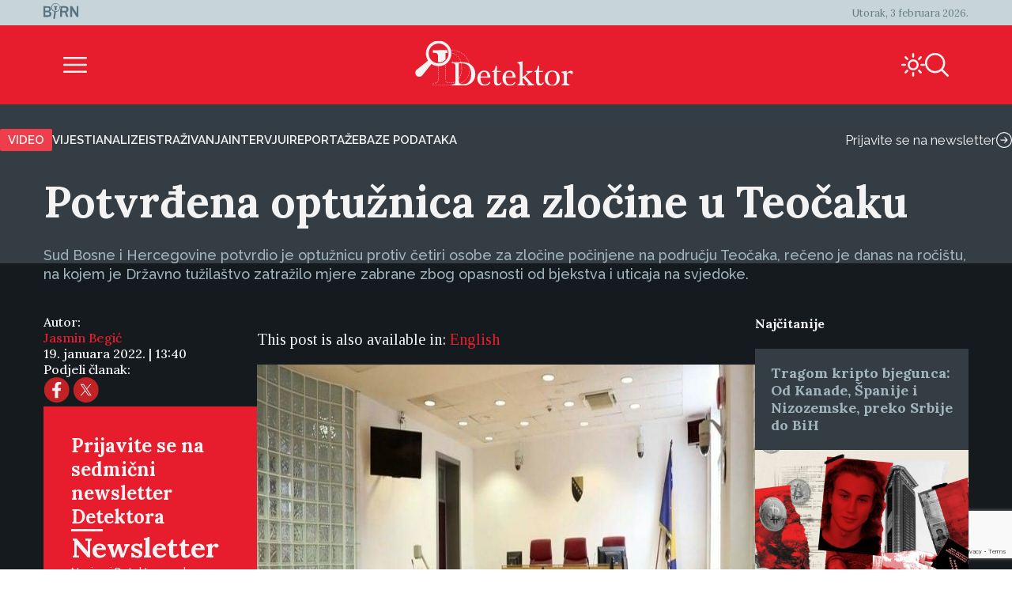

--- FILE ---
content_type: text/html; charset=UTF-8
request_url: https://detektor.ba/2022/01/19/potvrdjena-optuznica-za-zlocine-u-teocaku/
body_size: 21856
content:
<!DOCTYPE html>
<html>
<head>
<!-- Start cookieyes banner -->
<script id="cookieyes" type="text/javascript" src="https://cdn-cookieyes.com/client_data/b6d3f3f0c0b0957d8da8e1a5/script.js" data-rocket-defer defer></script>
<!-- End cookieyes banner -->
    <script>
        document.addEventListener('DOMContentLoaded', function() {
            var savedTheme = localStorage.getItem('theme');
            var body = document.body;

            if (savedTheme === 'de-moon-icon') {
                body.classList.add('light-mode');
            } else {
                body.classList.remove('light-mode');
            }
        });
    </script>
    <meta charset="UTF-8">
    <meta name="viewport" content="width=device-width, initial-scale=1.0">
    <title>Potvrđena optužnica za zločine u Teočaku - Detektor</title>
    <meta name='robots' content='index, follow, max-image-preview:large, max-snippet:-1, max-video-preview:-1' />
<link rel="alternate" hreflang="bs" href="https://detektor.ba/2022/01/19/potvrdjena-optuznica-za-zlocine-u-teocaku/" />
<link rel="alternate" hreflang="en" href="https://detektor.ba/2022/01/19/potvrdjena-optuznica-za-zlocine-u-teocaku/?lang=en" />
<link rel="alternate" hreflang="x-default" href="https://detektor.ba/2022/01/19/potvrdjena-optuznica-za-zlocine-u-teocaku/" />

	<!-- This site is optimized with the Yoast SEO Premium plugin v26.8 (Yoast SEO v26.8) - https://yoast.com/product/yoast-seo-premium-wordpress/ -->
	<meta name="description" content="Sud Bosne i Hercegovine potvrdio je optužnicu protiv četiri osobe za zločine počinjene na području Teočaka, rečeno je danas na ročištu, na kojem je Državno tužilaštvo zatražilo mjere zabrane zbog opasnosti od bjekstva i uticaja na svjedoke. Dnevni izvještaji" />
	<link rel="canonical" href="https://detektor.ba/2022/01/19/potvrdjena-optuznica-za-zlocine-u-teocaku/" />
	<meta property="og:locale" content="bs_BA" />
	<meta property="og:type" content="article" />
	<meta property="og:title" content="Potvrđena optužnica za zločine u Teočaku" />
	<meta property="og:description" content="Sud Bosne i Hercegovine potvrdio je optužnicu protiv četiri osobe za zločine počinjene na području Teočaka, rečeno je danas na ročištu, na kojem je Državno tužilaštvo zatražilo mjere zabrane zbog opasnosti od bjekstva i uticaja na svjedoke. Dnevni izvještaji" />
	<meta property="og:url" content="https://detektor.ba/2022/01/19/potvrdjena-optuznica-za-zlocine-u-teocaku/" />
	<meta property="og:site_name" content="Detektor" />
	<meta property="article:publisher" content="https://www.facebook.com/Detektor.ba" />
	<meta property="article:published_time" content="2022-01-19T12:40:59+00:00" />
	<meta property="article:modified_time" content="2022-01-19T15:05:55+00:00" />
	<meta property="og:image" content="https://detektor.ba/wp-content/uploads/2021/06/BIRN-BiH-Sudnica-suda-BiH-e1636366243864.jpg" />
	<meta property="og:image:width" content="1054" />
	<meta property="og:image:height" content="592" />
	<meta property="og:image:type" content="image/jpeg" />
	<meta name="author" content="Jasmin Begić" />
	<meta name="twitter:card" content="summary_large_image" />
	<meta name="twitter:creator" content="@BIRN_BiH" />
	<meta name="twitter:site" content="@BIRN_BiH" />
	<meta name="twitter:label1" content="Written by" />
	<meta name="twitter:data1" content="Jasmin Begić" />
	<meta name="twitter:label2" content="Est. reading time" />
	<meta name="twitter:data2" content="4 minute" />
	<script type="application/ld+json" class="yoast-schema-graph">{"@context":"https://schema.org","@graph":[{"@type":"Article","@id":"https://detektor.ba/2022/01/19/potvrdjena-optuznica-za-zlocine-u-teocaku/#article","isPartOf":{"@id":"https://detektor.ba/2022/01/19/potvrdjena-optuznica-za-zlocine-u-teocaku/"},"author":[{"@id":"https://detektor.ba/#/schema/person/5479c15519304a1eb118e39932d1f87d"}],"headline":"Potvrđena optužnica za zločine u Teočaku","datePublished":"2022-01-19T12:40:59+00:00","dateModified":"2022-01-19T15:05:55+00:00","mainEntityOfPage":{"@id":"https://detektor.ba/2022/01/19/potvrdjena-optuznica-za-zlocine-u-teocaku/"},"wordCount":797,"publisher":{"@id":"https://detektor.ba/#organization"},"image":{"@id":"https://detektor.ba/2022/01/19/potvrdjena-optuznica-za-zlocine-u-teocaku/#primaryimage"},"thumbnailUrl":"https://detektor.ba/wp-content/uploads/2021/06/BIRN-BiH-Sudnica-suda-BiH-e1636366243864.jpg","articleSection":["Dnevni izvještaji"],"inLanguage":"bs-BA"},{"@type":"WebPage","@id":"https://detektor.ba/2022/01/19/potvrdjena-optuznica-za-zlocine-u-teocaku/","url":"https://detektor.ba/2022/01/19/potvrdjena-optuznica-za-zlocine-u-teocaku/","name":"Potvrđena optužnica za zločine u Teočaku - Detektor","isPartOf":{"@id":"https://detektor.ba/#website"},"primaryImageOfPage":{"@id":"https://detektor.ba/2022/01/19/potvrdjena-optuznica-za-zlocine-u-teocaku/#primaryimage"},"image":{"@id":"https://detektor.ba/2022/01/19/potvrdjena-optuznica-za-zlocine-u-teocaku/#primaryimage"},"thumbnailUrl":"https://detektor.ba/wp-content/uploads/2021/06/BIRN-BiH-Sudnica-suda-BiH-e1636366243864.jpg","datePublished":"2022-01-19T12:40:59+00:00","dateModified":"2022-01-19T15:05:55+00:00","description":"Sud Bosne i Hercegovine potvrdio je optužnicu protiv četiri osobe za zločine počinjene na području Teočaka, rečeno je danas na ročištu, na kojem je Državno tužilaštvo zatražilo mjere zabrane zbog opasnosti od bjekstva i uticaja na svjedoke. Dnevni izvještaji","breadcrumb":{"@id":"https://detektor.ba/2022/01/19/potvrdjena-optuznica-za-zlocine-u-teocaku/#breadcrumb"},"inLanguage":"bs-BA","potentialAction":[{"@type":"ReadAction","target":["https://detektor.ba/2022/01/19/potvrdjena-optuznica-za-zlocine-u-teocaku/"]}]},{"@type":"ImageObject","inLanguage":"bs-BA","@id":"https://detektor.ba/2022/01/19/potvrdjena-optuznica-za-zlocine-u-teocaku/#primaryimage","url":"https://detektor.ba/wp-content/uploads/2021/06/BIRN-BiH-Sudnica-suda-BiH-e1636366243864.jpg","contentUrl":"https://detektor.ba/wp-content/uploads/2021/06/BIRN-BiH-Sudnica-suda-BiH-e1636366243864.jpg","width":1054,"height":592,"caption":"Sudnica Suda BiH. Foto: Sud BiH"},{"@type":"BreadcrumbList","@id":"https://detektor.ba/2022/01/19/potvrdjena-optuznica-za-zlocine-u-teocaku/#breadcrumb","itemListElement":[{"@type":"ListItem","position":1,"name":"Home","item":"https://detektor.ba/"},{"@type":"ListItem","position":2,"name":"Potvrđena optužnica za zločine u Teočaku"}]},{"@type":"WebSite","@id":"https://detektor.ba/#website","url":"https://detektor.ba/","name":"Detektor","description":"Portal BIRN BiH, specijaliziran za monitoring pravosuđa, izvještavanje o ratnim zločinima, korupciji, terorizmu i organizovanom kriminalu..","publisher":{"@id":"https://detektor.ba/#organization"},"potentialAction":[{"@type":"SearchAction","target":{"@type":"EntryPoint","urlTemplate":"https://detektor.ba/?s={search_term_string}"},"query-input":{"@type":"PropertyValueSpecification","valueRequired":true,"valueName":"search_term_string"}}],"inLanguage":"bs-BA"},{"@type":"Organization","@id":"https://detektor.ba/#organization","name":"BIRN BiH","url":"https://detektor.ba/","logo":{"@type":"ImageObject","inLanguage":"bs-BA","@id":"https://detektor.ba/#/schema/logo/image/","url":"https://detektor.ba/wp-content/uploads/2020/04/detektor-logo-r.png","contentUrl":"https://detektor.ba/wp-content/uploads/2020/04/detektor-logo-r.png","width":228,"height":92,"caption":"BIRN BiH"},"image":{"@id":"https://detektor.ba/#/schema/logo/image/"},"sameAs":["https://www.facebook.com/Detektor.ba","https://x.com/BIRN_BiH","https://www.instagram.com/birnbih/","https://www.linkedin.com/company/birn-bih","https://www.youtube.com/c/BirnBH","https://en.wikipedia.org/wiki/BIRN_Bosnia_and_Herzegovina"]},{"@type":"Person","@id":"https://detektor.ba/#/schema/person/5479c15519304a1eb118e39932d1f87d","name":"Jasmin Begić","url":"https://detektor.ba/author/jasmin-begic/"}]}</script>
	<!-- / Yoast SEO Premium plugin. -->



<link rel="alternate" title="oEmbed (JSON)" type="application/json+oembed" href="https://detektor.ba/wp-json/oembed/1.0/embed?url=https%3A%2F%2Fdetektor.ba%2F2022%2F01%2F19%2Fpotvrdjena-optuznica-za-zlocine-u-teocaku%2F" />
<link rel="alternate" title="oEmbed (XML)" type="text/xml+oembed" href="https://detektor.ba/wp-json/oembed/1.0/embed?url=https%3A%2F%2Fdetektor.ba%2F2022%2F01%2F19%2Fpotvrdjena-optuznica-za-zlocine-u-teocaku%2F&#038;format=xml" />
<style id='wp-img-auto-sizes-contain-inline-css' type='text/css'>
img:is([sizes=auto i],[sizes^="auto," i]){contain-intrinsic-size:3000px 1500px}
/*# sourceURL=wp-img-auto-sizes-contain-inline-css */
</style>
<link data-minify="1" rel='stylesheet' id='dashicons-css' href='https://detektor.ba/wp-content/cache/min/1/wp-includes/css/dashicons.min.css?ver=1758356604' type='text/css' media='all' />
<link data-minify="1" rel='stylesheet' id='post-views-counter-frontend-css' href='https://detektor.ba/wp-content/cache/min/1/wp-content/plugins/post-views-counter/css/frontend.css?ver=1768897468' type='text/css' media='all' />
<link rel='stylesheet' id='wp-block-library-css' href='https://detektor.ba/wp-includes/css/dist/block-library/style.min.css?ver=6.9' type='text/css' media='all' />
<style id='global-styles-inline-css' type='text/css'>
:root{--wp--preset--aspect-ratio--square: 1;--wp--preset--aspect-ratio--4-3: 4/3;--wp--preset--aspect-ratio--3-4: 3/4;--wp--preset--aspect-ratio--3-2: 3/2;--wp--preset--aspect-ratio--2-3: 2/3;--wp--preset--aspect-ratio--16-9: 16/9;--wp--preset--aspect-ratio--9-16: 9/16;--wp--preset--color--black: #000000;--wp--preset--color--cyan-bluish-gray: #abb8c3;--wp--preset--color--white: #ffffff;--wp--preset--color--pale-pink: #f78da7;--wp--preset--color--vivid-red: #cf2e2e;--wp--preset--color--luminous-vivid-orange: #ff6900;--wp--preset--color--luminous-vivid-amber: #fcb900;--wp--preset--color--light-green-cyan: #7bdcb5;--wp--preset--color--vivid-green-cyan: #00d084;--wp--preset--color--pale-cyan-blue: #8ed1fc;--wp--preset--color--vivid-cyan-blue: #0693e3;--wp--preset--color--vivid-purple: #9b51e0;--wp--preset--gradient--vivid-cyan-blue-to-vivid-purple: linear-gradient(135deg,rgb(6,147,227) 0%,rgb(155,81,224) 100%);--wp--preset--gradient--light-green-cyan-to-vivid-green-cyan: linear-gradient(135deg,rgb(122,220,180) 0%,rgb(0,208,130) 100%);--wp--preset--gradient--luminous-vivid-amber-to-luminous-vivid-orange: linear-gradient(135deg,rgb(252,185,0) 0%,rgb(255,105,0) 100%);--wp--preset--gradient--luminous-vivid-orange-to-vivid-red: linear-gradient(135deg,rgb(255,105,0) 0%,rgb(207,46,46) 100%);--wp--preset--gradient--very-light-gray-to-cyan-bluish-gray: linear-gradient(135deg,rgb(238,238,238) 0%,rgb(169,184,195) 100%);--wp--preset--gradient--cool-to-warm-spectrum: linear-gradient(135deg,rgb(74,234,220) 0%,rgb(151,120,209) 20%,rgb(207,42,186) 40%,rgb(238,44,130) 60%,rgb(251,105,98) 80%,rgb(254,248,76) 100%);--wp--preset--gradient--blush-light-purple: linear-gradient(135deg,rgb(255,206,236) 0%,rgb(152,150,240) 100%);--wp--preset--gradient--blush-bordeaux: linear-gradient(135deg,rgb(254,205,165) 0%,rgb(254,45,45) 50%,rgb(107,0,62) 100%);--wp--preset--gradient--luminous-dusk: linear-gradient(135deg,rgb(255,203,112) 0%,rgb(199,81,192) 50%,rgb(65,88,208) 100%);--wp--preset--gradient--pale-ocean: linear-gradient(135deg,rgb(255,245,203) 0%,rgb(182,227,212) 50%,rgb(51,167,181) 100%);--wp--preset--gradient--electric-grass: linear-gradient(135deg,rgb(202,248,128) 0%,rgb(113,206,126) 100%);--wp--preset--gradient--midnight: linear-gradient(135deg,rgb(2,3,129) 0%,rgb(40,116,252) 100%);--wp--preset--font-size--small: 13px;--wp--preset--font-size--medium: 20px;--wp--preset--font-size--large: 36px;--wp--preset--font-size--x-large: 42px;--wp--preset--spacing--20: 0.44rem;--wp--preset--spacing--30: 0.67rem;--wp--preset--spacing--40: 1rem;--wp--preset--spacing--50: 1.5rem;--wp--preset--spacing--60: 2.25rem;--wp--preset--spacing--70: 3.38rem;--wp--preset--spacing--80: 5.06rem;--wp--preset--shadow--natural: 6px 6px 9px rgba(0, 0, 0, 0.2);--wp--preset--shadow--deep: 12px 12px 50px rgba(0, 0, 0, 0.4);--wp--preset--shadow--sharp: 6px 6px 0px rgba(0, 0, 0, 0.2);--wp--preset--shadow--outlined: 6px 6px 0px -3px rgb(255, 255, 255), 6px 6px rgb(0, 0, 0);--wp--preset--shadow--crisp: 6px 6px 0px rgb(0, 0, 0);}:where(.is-layout-flex){gap: 0.5em;}:where(.is-layout-grid){gap: 0.5em;}body .is-layout-flex{display: flex;}.is-layout-flex{flex-wrap: wrap;align-items: center;}.is-layout-flex > :is(*, div){margin: 0;}body .is-layout-grid{display: grid;}.is-layout-grid > :is(*, div){margin: 0;}:where(.wp-block-columns.is-layout-flex){gap: 2em;}:where(.wp-block-columns.is-layout-grid){gap: 2em;}:where(.wp-block-post-template.is-layout-flex){gap: 1.25em;}:where(.wp-block-post-template.is-layout-grid){gap: 1.25em;}.has-black-color{color: var(--wp--preset--color--black) !important;}.has-cyan-bluish-gray-color{color: var(--wp--preset--color--cyan-bluish-gray) !important;}.has-white-color{color: var(--wp--preset--color--white) !important;}.has-pale-pink-color{color: var(--wp--preset--color--pale-pink) !important;}.has-vivid-red-color{color: var(--wp--preset--color--vivid-red) !important;}.has-luminous-vivid-orange-color{color: var(--wp--preset--color--luminous-vivid-orange) !important;}.has-luminous-vivid-amber-color{color: var(--wp--preset--color--luminous-vivid-amber) !important;}.has-light-green-cyan-color{color: var(--wp--preset--color--light-green-cyan) !important;}.has-vivid-green-cyan-color{color: var(--wp--preset--color--vivid-green-cyan) !important;}.has-pale-cyan-blue-color{color: var(--wp--preset--color--pale-cyan-blue) !important;}.has-vivid-cyan-blue-color{color: var(--wp--preset--color--vivid-cyan-blue) !important;}.has-vivid-purple-color{color: var(--wp--preset--color--vivid-purple) !important;}.has-black-background-color{background-color: var(--wp--preset--color--black) !important;}.has-cyan-bluish-gray-background-color{background-color: var(--wp--preset--color--cyan-bluish-gray) !important;}.has-white-background-color{background-color: var(--wp--preset--color--white) !important;}.has-pale-pink-background-color{background-color: var(--wp--preset--color--pale-pink) !important;}.has-vivid-red-background-color{background-color: var(--wp--preset--color--vivid-red) !important;}.has-luminous-vivid-orange-background-color{background-color: var(--wp--preset--color--luminous-vivid-orange) !important;}.has-luminous-vivid-amber-background-color{background-color: var(--wp--preset--color--luminous-vivid-amber) !important;}.has-light-green-cyan-background-color{background-color: var(--wp--preset--color--light-green-cyan) !important;}.has-vivid-green-cyan-background-color{background-color: var(--wp--preset--color--vivid-green-cyan) !important;}.has-pale-cyan-blue-background-color{background-color: var(--wp--preset--color--pale-cyan-blue) !important;}.has-vivid-cyan-blue-background-color{background-color: var(--wp--preset--color--vivid-cyan-blue) !important;}.has-vivid-purple-background-color{background-color: var(--wp--preset--color--vivid-purple) !important;}.has-black-border-color{border-color: var(--wp--preset--color--black) !important;}.has-cyan-bluish-gray-border-color{border-color: var(--wp--preset--color--cyan-bluish-gray) !important;}.has-white-border-color{border-color: var(--wp--preset--color--white) !important;}.has-pale-pink-border-color{border-color: var(--wp--preset--color--pale-pink) !important;}.has-vivid-red-border-color{border-color: var(--wp--preset--color--vivid-red) !important;}.has-luminous-vivid-orange-border-color{border-color: var(--wp--preset--color--luminous-vivid-orange) !important;}.has-luminous-vivid-amber-border-color{border-color: var(--wp--preset--color--luminous-vivid-amber) !important;}.has-light-green-cyan-border-color{border-color: var(--wp--preset--color--light-green-cyan) !important;}.has-vivid-green-cyan-border-color{border-color: var(--wp--preset--color--vivid-green-cyan) !important;}.has-pale-cyan-blue-border-color{border-color: var(--wp--preset--color--pale-cyan-blue) !important;}.has-vivid-cyan-blue-border-color{border-color: var(--wp--preset--color--vivid-cyan-blue) !important;}.has-vivid-purple-border-color{border-color: var(--wp--preset--color--vivid-purple) !important;}.has-vivid-cyan-blue-to-vivid-purple-gradient-background{background: var(--wp--preset--gradient--vivid-cyan-blue-to-vivid-purple) !important;}.has-light-green-cyan-to-vivid-green-cyan-gradient-background{background: var(--wp--preset--gradient--light-green-cyan-to-vivid-green-cyan) !important;}.has-luminous-vivid-amber-to-luminous-vivid-orange-gradient-background{background: var(--wp--preset--gradient--luminous-vivid-amber-to-luminous-vivid-orange) !important;}.has-luminous-vivid-orange-to-vivid-red-gradient-background{background: var(--wp--preset--gradient--luminous-vivid-orange-to-vivid-red) !important;}.has-very-light-gray-to-cyan-bluish-gray-gradient-background{background: var(--wp--preset--gradient--very-light-gray-to-cyan-bluish-gray) !important;}.has-cool-to-warm-spectrum-gradient-background{background: var(--wp--preset--gradient--cool-to-warm-spectrum) !important;}.has-blush-light-purple-gradient-background{background: var(--wp--preset--gradient--blush-light-purple) !important;}.has-blush-bordeaux-gradient-background{background: var(--wp--preset--gradient--blush-bordeaux) !important;}.has-luminous-dusk-gradient-background{background: var(--wp--preset--gradient--luminous-dusk) !important;}.has-pale-ocean-gradient-background{background: var(--wp--preset--gradient--pale-ocean) !important;}.has-electric-grass-gradient-background{background: var(--wp--preset--gradient--electric-grass) !important;}.has-midnight-gradient-background{background: var(--wp--preset--gradient--midnight) !important;}.has-small-font-size{font-size: var(--wp--preset--font-size--small) !important;}.has-medium-font-size{font-size: var(--wp--preset--font-size--medium) !important;}.has-large-font-size{font-size: var(--wp--preset--font-size--large) !important;}.has-x-large-font-size{font-size: var(--wp--preset--font-size--x-large) !important;}
/*# sourceURL=global-styles-inline-css */
</style>

<style id='classic-theme-styles-inline-css' type='text/css'>
/*! This file is auto-generated */
.wp-block-button__link{color:#fff;background-color:#32373c;border-radius:9999px;box-shadow:none;text-decoration:none;padding:calc(.667em + 2px) calc(1.333em + 2px);font-size:1.125em}.wp-block-file__button{background:#32373c;color:#fff;text-decoration:none}
/*# sourceURL=/wp-includes/css/classic-themes.min.css */
</style>
<link rel='stylesheet' id='wpml-legacy-post-translations-0-css' href='https://detektor.ba/wp-content/plugins/sitepress-multilingual-cms/templates/language-switchers/legacy-post-translations/style.min.css?ver=1' type='text/css' media='all' />
<link data-minify="1" rel='stylesheet' id='mc4wp-form-themes-css' href='https://detektor.ba/wp-content/cache/min/1/wp-content/plugins/mailchimp-for-wp/assets/css/form-themes.css?ver=1758358294' type='text/css' media='all' />
<link rel='stylesheet' id='de-icons-css' href='https://detektor.ba/wp-content/themes/detektor-2024/assets/css/de-icons.min.css?ver=6.9' type='text/css' media='all' />
<link rel='stylesheet' id='de-style-css' href='https://detektor.ba/wp-content/themes/detektor-2024/assets/css/de-style.min.css?ver=7.0.40' type='text/css' media='all' />
<link rel='stylesheet' id='de-carousel-css' href='https://detektor.ba/wp-content/themes/detektor-2024/assets/css/de-carousel.min.css?ver=6.9' type='text/css' media='all' />
<style id='rocket-lazyload-inline-css' type='text/css'>
.rll-youtube-player{position:relative;padding-bottom:56.23%;height:0;overflow:hidden;max-width:100%;}.rll-youtube-player:focus-within{outline: 2px solid currentColor;outline-offset: 5px;}.rll-youtube-player iframe{position:absolute;top:0;left:0;width:100%;height:100%;z-index:100;background:0 0}.rll-youtube-player img{bottom:0;display:block;left:0;margin:auto;max-width:100%;width:100%;position:absolute;right:0;top:0;border:none;height:auto;-webkit-transition:.4s all;-moz-transition:.4s all;transition:.4s all}.rll-youtube-player img:hover{-webkit-filter:brightness(75%)}.rll-youtube-player .play{height:100%;width:100%;left:0;top:0;position:absolute;background:url(https://detektor.ba/wp-content/plugins/wp-rocket/assets/img/youtube.png) no-repeat center;background-color: transparent !important;cursor:pointer;border:none;}
/*# sourceURL=rocket-lazyload-inline-css */
</style>
<script data-minify="1" type="text/javascript" src="https://detektor.ba/wp-content/cache/min/1/wp-content/plugins/stop-user-enumeration/frontend/js/frontend.js?ver=1765874415" id="stop-user-enumeration-js" defer="defer" data-wp-strategy="defer"></script>
<script type="text/javascript" src="https://detektor.ba/wp-includes/js/jquery/jquery.min.js?ver=3.7.1" id="jquery-core-js"></script>
<script type="text/javascript" src="https://detektor.ba/wp-includes/js/jquery/jquery-migrate.min.js?ver=3.4.1" id="jquery-migrate-js" data-rocket-defer defer></script>
<link rel="EditURI" type="application/rsd+xml" title="RSD" href="https://detektor.ba/xmlrpc.php?rsd" />
<meta name="generator" content="WordPress 6.9" />
<link rel='shortlink' href='https://detektor.ba/?p=982272' />
<meta name="generator" content="WPML ver:4.8.6 stt:48,6,1,33;" />
<link rel="icon" href="https://detektor.ba/wp-content/uploads/2025/02/detektor-favicon.svg" sizes="32x32" />
<link rel="icon" href="https://detektor.ba/wp-content/uploads/2025/02/detektor-favicon.svg" sizes="192x192" />
<link rel="apple-touch-icon" href="https://detektor.ba/wp-content/uploads/2025/02/detektor-favicon.svg" />
<meta name="msapplication-TileImage" content="https://detektor.ba/wp-content/uploads/2025/02/detektor-favicon.svg" />
		<style type="text/css" id="wp-custom-css">
			.youtube-wrapper {
    position: relative;
    width: 100%;
    padding-top: 56.25%; /* Omjer 16:9 */
}

.youtube-wrapper iframe {
    position: absolute;
    top: 0;
    left: 0;
    width: 100%;
    height: 100%;
}

.rll-youtube-player{
	width:100%;
}

.mc4wp-form-theme input[type=text], .mc4wp-form-theme input[type=email], .mc4wp-form-theme input[type=tel], .mc4wp-form-theme input[type=url], .mc4wp-form-theme input[type=date], .mc4wp-form-theme textarea, .mc4wp-form-theme select{
	color: #fff !important;
}

.mc4wp-success {
    color: #ffffff !important;
}

.liveblog-meta-author-name,
.liveblog-entry-content{
	color:#000!important;
	font-size:16px !important;
  line-height: 18px;
}

.liveblog-meta-author-name{
	font-size:14px !important;
  line-height: 16px;
}
.liveblog-entry{
    background: #ffffff;
}

.liveblog-entry-edit * {
    //background: #ffffff !important;
	color:#000
}

.liveblog-entry {
    border: 1px solid #ddd;
    background: transparent;
    margin-bottom: 50px;
    padding: 25px 30px 10px
}

.liveblog-entry-content p {
    margin-bottom: 20px
}

.liveblog-entry-content iframe {
    width: 100%;
    min-height: 360px;
		height: revert-layer;
}

.single-post.btWithSidebar .liveblog-entry-content .twitter-tweet {
    float: none!important;
    margin: 0!important;
    width: 100%!important
}



.liveblog-entry-content p {
    font-size: 1.125em
}

.liveblog-entry-aside {
    flex-basis: unset;
    min-width: 100%;
    margin-right: 0
}

.liveblog-editor-subTitle,.Select--multi {
    display: none
}

.lb-share-label{display:none!important}

.liveblog-publish-btn,.liveblog-update-btn {
    width: auto;
    padding: 10px;
    color: #fff;
    border-radius: 2px
}

.liveblog-update-btn {
    background: red
}

.liveblog-entry {
    flex-direction: column
}

.liveblog-meta-time>span,.lb-share-label {
    text-decoration: none!important;
    text-transform: uppercase;
    display: inline-block;
    font-weight: normal!important;
    margin-right: 7px;
    color: #888!important;
    font-size: 11px
}

.liveblog-meta-author-name {
    margin: 0;
    color: #666
}

.liveblog-entry-delete-confirm {
    z-index: 1
}

.lb-share-container {
    float: right
}

.lb-twitter-share,.lb-fb-share {
    text-indent: -9999px;
    display: inline-block;
    width: 30px;
    height: 30px;
    background-repeat: no-repeat;
    background-size: contain;
    vertical-align: top
}


#top>#wpcom-liveblog-container,.logged-in .liveblog-editor-tabs>button:nth-child(3) {
    display: none
}

.liveblog-entry {
    border: 0 solid #ddd;
    background: #eaeaec;
    border-top: 2px solid #e71d2d
}

.liveblog-entry * {
    background: #eaeaec
}

.liveblog-entry .wp-embed {
    background-color: #eaeaec
}

.live-blog-articles-custom {
    border: 0 solid #ddd;
    background: #eaeaec;
    border-top: 2px solid #e71d2d;
    padding: 25px 30px;
    margin-bottom: 60px
}

.live-blog-articles-custom * {
    background: #eaeaec
}

.live-blog-articles-custom img {
    width: 100%
}

.live-blog-articles-custom .wp-embed {
    background-color: #eaeaec
}

.TopicsContainer {
    position: static;
    height: auto
}

#wpcom-liveblog-container {
    margin: 0 auto;
    border-top: 0 solid #ddd;
    padding-top: 30px
}

.liveblog-topics {
    border-top: 2px solid #e71d2d;
    background-color: #eaeaec;
    width: 100%;
    height: auto;
    overflow: visible;
    padding-left: 0;
    text-decoration: none
}

.liveblog-topics::-webkit-scrollbar-track {
    -webkit-box-shadow: inset 0 0 6px rgba(0,0,0,.3);
    background-color: #F5F5F5
}

.liveblog-topics::-webkit-scrollbar {
    width: 6px;
    background-color: #F5F5F5
}

.liveblog-topics::-webkit-scrollbar-thumb {
    background-color: #444
}

.liveblog-btn-delete {
    background: #8e0000!important
}

.liveblog-btn-delete:hover {
    background: #bc0b0b!important
}

.liveblog-topic {
    height: auto;
    padding: 2px 15px;
    cursor: pointer;
    border-bottom: 1px solid #d5d5d5
}

.liveblog-entry {
    padding-bottom: 100px
}

.PostLiveblogContainer {
    display: flex;
    max-width: 970px;
    margin: 0 auto
}

#wpcom-liveblog-topics {
    width: 30%
}

@media (min-height: 300px) {
    #wpcom-liveblog-topics {
        position:sticky;
        top: 0
    }
}

#wpcom-liveblog-container {
    padding-top: 56px
}

.liveblog-topic-author {
    margin-bottom: 0px!important
}

.liveblog-share-btn {
    position: absolute;
    bottom: 20px;
    left: 20px;
    padding-right: 40px;
    background-repeat: no-repeat;
    background-position: right 0;
    background-color: transparent;
    float: left;
    display: block;
    width: auto;
    z-index: 90
}

.liveblog-share-btn-clicked {
    color: #0092BB
}

.liveblog-share-thread {
    position: absolute;
    bottom: 0;
    left: 0;
    width: 100%;
    background: #fff;
    z-index: 80;
    text-align: center;
    padding: 20px
}

.liveblog-share-thread a {
    display: inline
}

@media only screen and (max-width: 600px) {
    .PostLiveblogContainer {
        display:block;
        width: 100%;
        margin: 0 auto;
        padding: 0 15px
    }

    #wpcom-liveblog-topics {
        width: 100%
    }

    #wpcom-liveblog-container {
        width: 100%;
        margin-left: 0;
        position: relative
    }

    .liveblog-topics {
        min-height: 300px;
        max-height: 300px;
        overflow: auto
    }
}
.text-link-white{
font-family: "Raleway", sans-serif;
font-size: 13px;
font-weight: 500;
color: #f3f3f4;
line-height: 17px;
}

/* Style input fields */
    .wpcf7 input[type="text"],
    .wpcf7 input[type="email"],
    .wpcf7 input[type="tel"],
    .wpcf7 textarea {
        width: 100%;
        height: 35px;
        padding: 10px 12px;
        margin-bottom: 15px;
        border: 1px solid #ccc;
        border-radius: 4px;
        color: #fff;
        font-size: 16px;
        box-sizing: border-box;
    }

    /* Style submit button */
    .wpcf7 input[type="submit"],
    .wpcf7 .wpcf7-submit {
        background: #e71d2d;
        color: #fff;
        border: none;
        padding: 12px 30px;
        border-radius: 4px;
        font-size: 16px;
        cursor: pointer;
        transition: background 0.2s;
    }

    .wpcf7 input[type="submit"]:hover,
    .wpcf7 .wpcf7-submit:hover {
        background: #c41624;
    }
    .wpcf7-textarea{
        height: auto;
    }		</style>
		<noscript><style id="rocket-lazyload-nojs-css">.rll-youtube-player, [data-lazy-src]{display:none !important;}</style></noscript>
<!-- Global site tag (gtag.js) - Google Analytics -->
	<script async src="https://www.googletagmanager.com/gtag/js?id=G-YWEY1BH4MR"></script>
	<script>
		window.dataLayer = window.dataLayer || [];
		function gtag() { dataLayer.push(arguments); }
		gtag('js', new Date());

		gtag('config', 'G-YWEY1BH4MR');
	</script>
	<!-- END Global site tag (gtag.js) - Google Analytics -->

<!-- Chartbeat -  JS START -->
    <script type='text/javascript'>
        (function () {
            /** CONFIGURATION START **/
            var _sf_async_config = window._sf_async_config = (window._sf_async_config || {});
            _sf_async_config.uid = 66973;
            _sf_async_config.domain = 'detektor.ba'; // DON'T INCLUDE HTTP(S) OR WWW
            _sf_async_config.flickerControl = true;
            _sf_async_config.useCanonical = true;
            _sf_async_config.useCanonicalDomain = true;
            _sf_async_config.sections = "Dnevni izvještaji"; //SET PAGE SECTION
            _sf_async_config.authors = "Jasmin Begić"; //SET PAGE AUTHOR(S)
            /** CONFIGURATION END **/
            function loadChartbeat() {
                var e = document.createElement('script');
                var n = document.getElementsByTagName('script')[0];
                e.type = 'text/javascript';
                e.async = true;
                e.src = '//static.chartbeat.com/js/chartbeat_video.js';
                n.parentNode.insertBefore(e, n);
            }

            /** CHARTBEAT AUTODETECT YOUTUBE  */
            var _cbv = window._cbv || (window._cbv = []);
            _cbv.push(['autoDetectYouTubeIframes']);

            loadChartbeat();
        })();
    </script>
    <script data-minify="1" async src="https://detektor.ba/wp-content/cache/min/1/js/chartbeat_mab.js?ver=1759411672"></script>
    <!-- Chartbeat JS END -->
<style>
        .navigation.pagination{
            display: none;
        }
    </style>

<meta name="generator" content="WP Rocket 3.20.3" data-wpr-features="wpr_defer_js wpr_minify_js wpr_lazyload_images wpr_lazyload_iframes wpr_image_dimensions wpr_minify_css wpr_preload_links wpr_desktop" /></head>
<body class="wp-singular post-template-default single single-post postid-982272 single-format-standard wp-custom-logo wp-theme-detektor-2024 article-layout-template">
<div data-rocket-location-hash="f82f99c800286f77828358153676d989" class="de-container">
	<div class='de-container-full-light-gray-background'>	<header data-rocket-location-hash="fbfcccd11db41b93d3d0676c9e14fdc8">
		<div class="de-navigation">
			<div class="de-navigation-top-box">
				<div class="de-navigation-top-box-left">
					<a href="https://detektor.ba/" class="custom-logo-link" rel="home"><img width="45" height="20" src="data:image/svg+xml,%3Csvg%20xmlns='http://www.w3.org/2000/svg'%20viewBox='0%200%2045%2020'%3E%3C/svg%3E" class="custom-logo" alt="Detektor" decoding="async" data-lazy-srcset="https://detektor.ba/wp-content/uploads/Birn_light_logo.svg 160w, https://detektor.ba/wp-content/uploads/Birn_light_logo.svg 640w, https://detektor.ba/wp-content/uploads/Birn_light_logo.svg 1024w, https://detektor.ba/wp-content/uploads/Birn_light_logo.svg 1280w, https://detektor.ba/wp-content/uploads/Birn_light_logo.svg 45w" data-lazy-sizes="(max-width: 45px) 100vw, 45px" data-lazy-src="https://detektor.ba/wp-content/uploads/2025/02/Birn_light_logo.svg" /><noscript><img width="45" height="20" src="https://detektor.ba/wp-content/uploads/2025/02/Birn_light_logo.svg" class="custom-logo" alt="Detektor" decoding="async" srcset="https://detektor.ba/wp-content/uploads/Birn_light_logo.svg 160w, https://detektor.ba/wp-content/uploads/Birn_light_logo.svg 640w, https://detektor.ba/wp-content/uploads/Birn_light_logo.svg 1024w, https://detektor.ba/wp-content/uploads/Birn_light_logo.svg 1280w, https://detektor.ba/wp-content/uploads/Birn_light_logo.svg 45w" sizes="(max-width: 45px) 100vw, 45px" /></noscript></a>				</div>
				<div class="de-navigation-top-box-right">
					<span class="de-navigation-date">
						Utorak, 3 februara 2026.					</span>
				</div>
			</div>
			<div class="de-navigation-main">
				<div class="de-navigation-menu-icon">
					<div class="de-burger-menu-icon size-6x" id="menuToggle"></div>
				</div>
				<div class="de-navigation-menu-logo">
					<a href="https://detektor.ba/"><img width="238" height="68" src="data:image/svg+xml,%3Csvg%20xmlns='http://www.w3.org/2000/svg'%20viewBox='0%200%20238%2068'%3E%3C/svg%3E" data-lazy-src="https://detektor.ba/wp-content/uploads/2025/01/detektor_logo.svg" /><noscript><img width="238" height="68" src="https://detektor.ba/wp-content/uploads/2025/01/detektor_logo.svg" /></noscript></a>				</div>
				<div class="de-navigation-menu-search">
					<div class="de-navigation-menu-icons">
						                        						<div class="de-sun-icon size-6x" id='darkModeToggle'></div>
                                                <div class="de-search-icon size-6x" id="searchToggle"></div>
					</div>
									</div>
			</div>
		</div>
		<div class="de-search-bar hidden" id="searchBar">
			<form class="de-search-bar-container" role="search" method="get" id="searchform" class="searchform" action="https://detektor.ba/">
				<input class="de-search-bar-input" value="" name="s" id="s" type="text" placeholder="Upišite pojam za pretragu">
				<div class="de-search-icon size-6x"></div>
				<button style="display:none;" type="submit"></button>
			</form>
            		</div>
		<div class="de-navigation-popup hidden" id="navigationPopup">
			<div class="de-navigation-controls">
				<div class="de-close-icon size-6x" id="closeMenu"></div>
				<div class="de-navigation-logo">
					<img width="55" height="25" src="data:image/svg+xml,%3Csvg%20xmlns='http://www.w3.org/2000/svg'%20viewBox='0%200%2055%2025'%3E%3C/svg%3E" alt="Birn" data-lazy-src="/wp-content/themes/detektor-2024/assets/images/birn_logo_white.svg"><noscript><img width="55" height="25" src="/wp-content/themes/detektor-2024/assets/images/birn_logo_white.svg" alt="Birn"></noscript>
				</div>
			</div>
			<div class="de-navigation-popup-menu">

                <div class="de-navigation-row">
					<div class="de-navigation-categories">
						<ul>
							<li id="menu-item-1071040" class="menu-item menu-item-type-taxonomy menu-item-object-category menu-item-1071040"><a href="https://detektor.ba/category/video/">Video</a></li>
<li id="menu-item-1071041" class="menu-item menu-item-type-taxonomy menu-item-object-category menu-item-1071041"><a href="https://detektor.ba/category/analize/">Analize</a></li>
<li id="menu-item-1071042" class="menu-item menu-item-type-taxonomy menu-item-object-category menu-item-1071042"><a href="https://detektor.ba/category/istrazivanje/">Istraživanje</a></li>
<li id="menu-item-1071043" class="menu-item menu-item-type-taxonomy menu-item-object-category menu-item-1071043"><a href="https://detektor.ba/category/video/prilozi-i-reportaze/">Reportaža</a></li>
<li id="menu-item-1071044" class="menu-item menu-item-type-taxonomy menu-item-object-category menu-item-1071044"><a href="https://detektor.ba/category/video/intervjui/">Intervjui</a></li>
						</ul>
					</div>
					<div class="de-navigation-multimedia-mobile">
						<div class="de-navigation-multimedia-mobile-item">
							<div class="de-navigation-title">Video</div>
							<ul>
								<li id="menu-item-1071068" class="menu-item menu-item-type-taxonomy menu-item-object-category menu-item-1071068"><a href="https://detektor.ba/category/video/dokumentarni-filmovi/">Dokumentarni filmovi</a></li>
<li id="menu-item-1071069" class="menu-item menu-item-type-taxonomy menu-item-object-category menu-item-1071069"><a href="https://detektor.ba/category/video/intervjui/">Intervjui</a></li>
<li id="menu-item-1071070" class="menu-item menu-item-type-taxonomy menu-item-object-category menu-item-1071070"><a href="https://detektor.ba/category/video/prilozi-i-reportaze/">Prilozi i reportaže</a></li>
<li id="menu-item-1071071" class="menu-item menu-item-type-taxonomy menu-item-object-category menu-item-1071071"><a href="https://detektor.ba/category/video/sedmica-pred-drzavnim-sudom/">Sedmica pred Državnim sudom</a></li>
<li id="menu-item-1071072" class="menu-item menu-item-type-taxonomy menu-item-object-category menu-item-1071072"><a href="https://detektor.ba/category/video/tv-justice/">Detektor TV</a></li>
							</ul>
						</div>
						<div class="de-navigation-multimedia-mobile-item">
							<div class="de-navigation-title">Teme</div>
							<ul>
								<li id="menu-item-1071248" class="menu-item menu-item-type-custom menu-item-object-custom menu-item-1071248"><a href="/category/ratni-zlocini">Ratni zločini i tranzicijska pravda</a></li>
<li id="menu-item-1071249" class="menu-item menu-item-type-custom menu-item-object-custom menu-item-1071249"><a href="/category/desnica-na-balkanu">Desnica Na Balkanu</a></li>
<li id="menu-item-975419" class="menu-item menu-item-type-taxonomy menu-item-object-topic menu-item-975419"><a href="https://detektor.ba/topic/digitalna-prava/">Digitalna prava</a></li>
<li id="menu-item-997328" class="menu-item menu-item-type-taxonomy menu-item-object-topic menu-item-997328"><a href="https://detektor.ba/topic/mapiranje-mrznje/">Mapiranje mržnje</a></li>
<li id="menu-item-1007548" class="menu-item menu-item-type-taxonomy menu-item-object-topic menu-item-1007548"><a href="https://detektor.ba/topic/genocid-u-bih/">Genocid u BiH</a></li>
<li id="menu-item-1071250" class="menu-item menu-item-type-custom menu-item-object-custom menu-item-1071250"><a href="/category/korupcija">Korupcija</a></li>
<li id="menu-item-44558" class="publishedByBirn menu-item menu-item-type-custom menu-item-object-custom menu-item-44558"><a target="_blank" href="https://birn.eu.com/">Izdanje</a></li>
							</ul>
						</div>
					</div>
					<div class="de-navigation-multimedia">
						<div class="de-navigation-title">Video</div>
						<ul>
							<li class="menu-item menu-item-type-taxonomy menu-item-object-category menu-item-1071068"><a href="https://detektor.ba/category/video/dokumentarni-filmovi/">Dokumentarni filmovi</a></li>
<li class="menu-item menu-item-type-taxonomy menu-item-object-category menu-item-1071069"><a href="https://detektor.ba/category/video/intervjui/">Intervjui</a></li>
<li class="menu-item menu-item-type-taxonomy menu-item-object-category menu-item-1071070"><a href="https://detektor.ba/category/video/prilozi-i-reportaze/">Prilozi i reportaže</a></li>
<li class="menu-item menu-item-type-taxonomy menu-item-object-category menu-item-1071071"><a href="https://detektor.ba/category/video/sedmica-pred-drzavnim-sudom/">Sedmica pred Državnim sudom</a></li>
<li class="menu-item menu-item-type-taxonomy menu-item-object-category menu-item-1071072"><a href="https://detektor.ba/category/video/tv-justice/">Detektor TV</a></li>
						</ul>
					</div>
				</div>
				<div class="de-navigation-col">
					<div class="de-navigation-category">
						<div class="de-navigation-title">Teme</div>
						<ul>
							<li class="menu-item menu-item-type-custom menu-item-object-custom menu-item-1071248"><a href="/category/ratni-zlocini">Ratni zločini i tranzicijska pravda</a></li>
<li class="menu-item menu-item-type-custom menu-item-object-custom menu-item-1071249"><a href="/category/desnica-na-balkanu">Desnica Na Balkanu</a></li>
<li class="menu-item menu-item-type-taxonomy menu-item-object-topic menu-item-975419"><a href="https://detektor.ba/topic/digitalna-prava/">Digitalna prava</a></li>
<li class="menu-item menu-item-type-taxonomy menu-item-object-topic menu-item-997328"><a href="https://detektor.ba/topic/mapiranje-mrznje/">Mapiranje mržnje</a></li>
<li class="menu-item menu-item-type-taxonomy menu-item-object-topic menu-item-1007548"><a href="https://detektor.ba/topic/genocid-u-bih/">Genocid u BiH</a></li>
<li class="menu-item menu-item-type-custom menu-item-object-custom menu-item-1071250"><a href="/category/korupcija">Korupcija</a></li>
<li class="publishedByBirn menu-item menu-item-type-custom menu-item-object-custom menu-item-44558"><a target="_blank" href="https://birn.eu.com/">Izdanje</a></li>
						</ul>
					</div>
					<div class="de-navigation-category">
						<div class="de-navigation-title">Baze podataka</div>
						<ul>
							<li id="menu-item-1071027" class="menu-item menu-item-type-custom menu-item-object-custom menu-item-1071027"><a href="https://mapiranjemrznje.detektor.ba/">Mapiranje mržnje</a></li>
<li id="menu-item-1071028" class="menu-item menu-item-type-custom menu-item-object-custom menu-item-1071028"><a href="http://auta.detektor.ba/">Baza službenih automobila</a></li>
<li id="menu-item-1071029" class="menu-item menu-item-type-custom menu-item-object-custom menu-item-1071029"><a href="https://terorizam.detektor.ba/">Baza presuda za terorizam</a></li>
<li id="menu-item-1071030" class="menu-item menu-item-type-custom menu-item-object-custom menu-item-1071030"><a href="https://massgravesmap.balkaninsight.com/?lang=bs">Mapa masovnih grobnica</a></li>
<li id="menu-item-1071031" class="menu-item menu-item-type-custom menu-item-object-custom menu-item-1071031"><a href="https://ratnizlocin.detektor.ba/">Sudske činjenice o ratu u BiH</a></li>
<li id="menu-item-1071033" class="menu-item menu-item-type-post_type menu-item-object-page menu-item-1071033"><a href="https://detektor.ba/interne-kazne-ne-sprecavaju-policijsko-nasilje-i-nedolicno-ponasanje/">Interne kazne ne sprečavaju policijsko nasilje i nedolično ponašanje</a></li>
						</ul>
					</div>
					<div class="de-navigation-category">
						<ul class="de-badge-category">
							<li id="menu-item-1071051" class="menu-item menu-item-type-taxonomy menu-item-object-category menu-item-1071051"><a href="https://detektor.ba/category/istrazivanje/">Istraživanje</a></li>
<li id="menu-item-1071052" class="menu-item menu-item-type-taxonomy menu-item-object-category menu-item-1071052"><a href="https://detektor.ba/category/sudnica/">Sudnica</a></li>
<li id="menu-item-1071054" class="menu-item menu-item-type-taxonomy menu-item-object-category menu-item-1071054"><a href="https://detektor.ba/category/baze-podataka/">Baze Podataka</a></li>
<li id="menu-item-1071053" class="menu-item menu-item-type-post_type menu-item-object-page menu-item-1071053"><a href="https://detektor.ba/o-radu-birn-bih/">O radu BIRN BiH</a></li>
							</div>
					</div>
				</div>
			</div>
						<div class="de-second-navigation">
				<ul class='de-menu'><li id="menu-item-1071055" class="de-menu-featured menu-item menu-item-type-taxonomy menu-item-object-category menu-item-1071055"><a href="https://detektor.ba/category/video/">Video</a></li>
<li id="menu-item-1071056" class="menu-item menu-item-type-taxonomy menu-item-object-category menu-item-1071056"><a href="https://detektor.ba/category/vijesti/">Vijesti</a></li>
<li id="menu-item-1071057" class="menu-item menu-item-type-taxonomy menu-item-object-category menu-item-1071057"><a href="https://detektor.ba/category/analize/">Analize</a></li>
<li id="menu-item-1071058" class="menu-item menu-item-type-taxonomy menu-item-object-category menu-item-1071058"><a href="https://detektor.ba/category/istrazivanje/">Istraživanja</a></li>
<li id="menu-item-1071059" class="menu-item menu-item-type-taxonomy menu-item-object-category menu-item-1071059"><a href="https://detektor.ba/category/intervju/">Intervjui</a></li>
<li id="menu-item-1071060" class="menu-item menu-item-type-taxonomy menu-item-object-category menu-item-1071060"><a href="https://detektor.ba/category/reportaza/">Reportaže</a></li>
<li id="menu-item-1071061" class="menu-item menu-item-type-taxonomy menu-item-object-category menu-item-1071061"><a href="https://detektor.ba/category/baze-podataka/">Baze podataka</a></li>
</ul><div class='de-action-button'><a href='/newsletter'>Prijavite se na newsletter <div class='de-arrow-right-icon size-4x'></div></a></div><script>
								document.addEventListener('DOMContentLoaded', function() {
									var secondNav = document.querySelector('.de-second-navigation');
									if (secondNav) {
										secondNav.style.justifyContent = 'space-between';
									}
								});
							</script>			</div>
			</header>

<main data-rocket-location-hash="82bbd840abb1899341d45d4f6ac06ca8" class="w-100">
    <article class="w-100 relative">
        <div class="bg-splitter"></div>
                        <div class="de-article-container  mx-auto">
            <div class="de-article-info">
                <div class="de-article-title">
                    Potvrđena optužnica za zločine u Teočaku                </div>
                <div class="de-article-short-description">
                    <p>Sud Bosne i Hercegovine potvrdio je optužnicu protiv četiri osobe za zločine počinjene na području Teočaka, rečeno je danas na ročištu, na kojem je Državno tužilaštvo zatražilo mjere zabrane zbog opasnosti od bjekstva i uticaja na svjedoke.</p>
                </div>
                <div class="de-article-image-container">
					                </div>
            </div>
			</div></div><div class='de-article-container mx-auto'>			<div data-rocket-location-hash="84b1c48708733e4cbc2e9ee84c9948f7" class="de-article-body">
                <div class="de-article-3x-col">
                                <div class="de-article-left-column flex-none">
                    <div class="de-article-info">
                        <div class="de-article-info-title">Autor:</div>
                        <div class="de-article-info-author">
                        <a href="https://detektor.ba/author/jasmin-begic/" title="Posts by Jasmin Begić" class="author url fn" rel="author">Jasmin Begić</a>                        </div>
                        <div class="de-article-info-date">19. januara 2022. | 13:40</div>
                        <div class="de-article-share-social-media">
                        <div class="de-article-share-social-media-title">
                            Podjeli članak:
                        </div>
                        <div class="de-article-share-social-media-icons">
                            <a href="https://www.facebook.com/sharer/sharer.php?u=https://detektor.ba/2022/01/19/potvrdjena-optuznica-za-zlocine-u-teocaku" target="_blank"><img width="33" height="33" src="data:image/svg+xml,%3Csvg%20xmlns='http://www.w3.org/2000/svg'%20viewBox='0%200%2033%2033'%3E%3C/svg%3E" data-lazy-src="/wp-content/themes/detektor-2024/assets/images/de-fb-icon.svg"><noscript><img width="33" height="33" src="/wp-content/themes/detektor-2024/assets/images/de-fb-icon.svg"></noscript></a>
                            <a href="https://twitter.com/share?url=https://detektor.ba/2022/01/19/potvrdjena-optuznica-za-zlocine-u-teocaku" target="_blank"><img width="33" height="33" src="data:image/svg+xml,%3Csvg%20xmlns='http://www.w3.org/2000/svg'%20viewBox='0%200%2033%2033'%3E%3C/svg%3E" data-lazy-src="/wp-content/themes/detektor-2024/assets/images/de-tw-icon.svg"><noscript><img width="33" height="33" src="/wp-content/themes/detektor-2024/assets/images/de-tw-icon.svg"></noscript></a>
                        </div>
                    </div>
                    </div>
											<div class="de-article-newsletter-banner">
							<div class="de-text-section">
								<div class="de-text-section-title">Prijavite se na sedmični newsletter Detektora</div>
								<div class="de-text-section-line"></div>
								<div class="de-text-section-article-title">
									Newsletter
								</div>
								<div class="de-text-section-article-description">
                                    Novinari Detektora svake sedmice pišu newslettere o protekloj i sedmici koja nas očekuje. Donose detalje iz redakcije, iskrene reakcije na priče i kontekst o događajima koji oblikuju našu stvarnost.
                                </div>
							</div>
							<div class="de-form-section">
                                <script>(function() {
	window.mc4wp = window.mc4wp || {
		listeners: [],
		forms: {
			on: function(evt, cb) {
				window.mc4wp.listeners.push(
					{
						event   : evt,
						callback: cb
					}
				);
			}
		}
	}
})();
</script><!-- Mailchimp for WordPress v4.11.1 - https://wordpress.org/plugins/mailchimp-for-wp/ --><form id="mc4wp-form-1" class="mc4wp-form mc4wp-form-954533 mc4wp-form-theme mc4wp-form-theme-red" method="post" data-id="954533" data-name="BIRN BiH" ><div class="mc4wp-form-fields">
<input class="de-form-newsletter-input" type="text" name="MMERGE1" placeholder="ime">
<input class="de-form-newsletter-input" type="text" name="MMERGE2" placeholder="prezime">
<input class="de-form-newsletter-input" type="email" placeholder="e-mail adresa" required name="EMAIL"/>
<p>
    <label>
        <input type="checkbox" name="AGREE_TO_TERMS" value="1" required=""> <a href="https://detektor.ba/opsti-uslovi-koriscenja/" class="text-link-white" target="_blank"> Slažem se sa uslovima korišćenja</a>
    </label>
</p>
<div class="de-font-newsletter-submit-container">
  <input class="de-form-newsletter-submit" type="submit" value="Prijavite se" />
  <div class="de-arrow-right-icon size-4x"></div>
</div></div><label style="display: none !important;">Leave this field empty if you're human: <input type="text" name="_mc4wp_honeypot" value="" tabindex="-1" autocomplete="off" /></label><input type="hidden" name="_mc4wp_timestamp" value="1770108950" /><input type="hidden" name="_mc4wp_form_id" value="954533" /><input type="hidden" name="_mc4wp_form_element_id" value="mc4wp-form-1" /><div class="mc4wp-response"></div></form><!-- / Mailchimp for WordPress Plugin -->							</div>
						</div>
					                </div>
                <div class="de-article-center-column">
                    <div class="de-article-text">
                                                <p class="wpml-ls-statics-post_translations wpml-ls">This post is also available in: 
<span role="menu">
    <span class="wpml-ls-slot-post_translations wpml-ls-item wpml-ls-item-en wpml-ls-first-item wpml-ls-last-item wpml-ls-item-legacy-post-translations" role="none"><a href="https://detektor.ba/2022/01/19/potvrdjena-optuznica-za-zlocine-u-teocaku/?lang=en" class="wpml-ls-link" role="menuitem" aria-label="Switch to English(English)" title="Switch to English(English)"><span class="wpml-ls-native" lang="en">English</span></a></span></span>
</p><p><img fetchpriority="high" decoding="async" class="size-full wp-image-961829" src="data:image/svg+xml,%3Csvg%20xmlns='http://www.w3.org/2000/svg'%20viewBox='0%200%201054%20592'%3E%3C/svg%3E" alt="" width="1054" height="592" data-lazy-srcset="https://detektor.ba/wp-content/uploads/2021/06/BIRN-BiH-Sudnica-suda-BiH-e1636366243864.jpg 1054w, https://detektor.ba/wp-content/uploads/2021/06/BIRN-BiH-Sudnica-suda-BiH-e1636366243864-640x359.jpg 640w, https://detektor.ba/wp-content/uploads/2021/06/BIRN-BiH-Sudnica-suda-BiH-e1636366243864-1024x575.jpg 1024w, https://detektor.ba/wp-content/uploads/2021/06/BIRN-BiH-Sudnica-suda-BiH-e1636366243864-320x180.jpg 320w" data-lazy-sizes="(max-width: 1054px) 100vw, 1054px" data-lazy-src="https://detektor.baa/wp-content/uploads/2021/06/BIRN-BiH-Sudnica-suda-BiH-e1636366243864.jpg" /><noscript><img fetchpriority="high" decoding="async" class="size-full wp-image-961829" src="https://detektor.baa/wp-content/uploads/2021/06/BIRN-BiH-Sudnica-suda-BiH-e1636366243864.jpg" alt="" width="1054" height="592" srcset="https://detektor.ba/wp-content/uploads/2021/06/BIRN-BiH-Sudnica-suda-BiH-e1636366243864.jpg 1054w, https://detektor.ba/wp-content/uploads/2021/06/BIRN-BiH-Sudnica-suda-BiH-e1636366243864-640x359.jpg 640w, https://detektor.ba/wp-content/uploads/2021/06/BIRN-BiH-Sudnica-suda-BiH-e1636366243864-1024x575.jpg 1024w, https://detektor.ba/wp-content/uploads/2021/06/BIRN-BiH-Sudnica-suda-BiH-e1636366243864-320x180.jpg 320w" sizes="(max-width: 1054px) 100vw, 1054px" /></noscript><br />
<small>Sudnica Suda Bosne i Hercegovine. Foto: BIRN BiH</small></p>
<p>Na početku ročišta sudija Davorin Jukić je kazao kako je Sud Bosne i Hercegovine 5. januara potvrdio optužnicu protiv Dževada Avdičevića, Ahmeda Hadžajlića, Muharema Efendića i Izeta Ikanovića, za zločine nad ratnim zarobljenicima na području Teočaka počinjene tokom 1993. godine.</p>
<p>Oni su optuženi, u svojstvu komandanata i pripadnika Armije Republike Bosne i Hercegovine (ARBiH) s područja Teočaka, za zlostavljanje, premlaćivanje i ubistva pripadnika Vojske Republike Srpske (VRS).</p>
<p>Tužilac Seid Marušić je za optužene Avdičevića, Efendića i Ikanovića predložio mjere zabrane napuštanja Tuzle, odnosno Teočaka, bez odobrenja Suda Bosne i Hercegovine. Za ovu trojicu optuženih je predložena i mjera zabrane putovanja van Bosne i Hercegovine, te oduzimanje pasoša, kao i zabrana prelaska granice s ličnom kartom i izdavanje novih putnih isprava. Za sve optužene u ovom predmetu predloženo je određivanje mjere zabrane sastajanja sa svjedocima koji su navedeni u optužnici i zabrana međusobnog komuniciranja, te redovno javljanje u policijsku upravu u mjestu gdje žive.</p>
<p>Tužilaštvo Bosne i Hercegovine je <a href="https://detektor.baa/2021/12/29/avdicevic-i-ostali-tuzilastvo-trazi-mjere-zabrane-za-hadzajlica/">ranije predložilo određivanje mjere zabrane napuštanja boravišta i putovanja za drugooptuženog Ahmeda Hadžajlića</a>, kojem su oduzeti pasoš i lična karta Švicarske.</p>
<p>“Razlozi zbog kojih tražimo mjere zabrane jesu djela koja se optuženima stavljaju na teret, za koje je predviđena kazna zatvora u trajanju od deset godina i više. Dakle, optuženima se stavlja na teret jedno od najtežih krivičnih djela, što bi ih moglo motivisati na bijeg”, obrazložio je tužilac Marušić.</p>
<p>On je rekao kako su optuženi pokušali uticati na svjedoke.</p>
<p>“Svjedok s rednim brojem 36 iz optužnice je tokom istrage o počinjenju ovog krivičnog djela rekao kako su kod njega dolazili optuženi Avdičević i njegov brat da se raspituju o određenim dokumentima”, izjavio je Marušić, dodavši kako Tužilaštvo na glavnom pretresu planira saslušanje 93 svjedoka, među kojima su pripadnici Vojne policije i drugih vojnih formacija iz Teočaka.</p>
<p>Ifet Feraget, branilac prvooptuženog Dževada Avdičevića, kazao je kako njegov branjenik nikada nije tražio nikakav dokument iz arhiva, te da takav dokument ne postoji. Feraget se usprotivio mjerama zabrane za Avdičevića, te se pozvao na “praksu Evropskog suda za ljudska prava, koju primjenjuje i Sud BiH, gdje mjere zabrane nisu uslovljene težinom krivičnog djela”.</p>
<p>“Avdičević ima samo državljanstvo Bosne i Hercegovine, ekonomski je vezan za našu zemlju. Ne postoji nikakav razlog zbog kojeg bi mogao uticati na bilo kojeg svjedoka”, rekao je Feraget te dodao da svjedok s rednim brojem 36 nije svjedok s mjerama zaštite.</p>
<p>Almir Šindrić, branilac drugooptuženog Ahmeda Hadžajlića, kazao je kako Tužilaštvo BiH svoje mjere “bazira na pretpostavkama i pogrešno izvedenim zaključcima. Dodao je da su optuženi nakon podizanja optužnice protiv njih postali svjesni težine krivičnog djela koje im se stavlja na teret, te da Tužilaštvo nije navelo nijedan razlog zbog kojeg se ne bi odazvali na poziv Suda.</p>
<p>“Predlažem da se odbije prijedlog Tužilaštva. Donošenje ovih mjera bi mome branjeniku ugrozilo pravo na egzistenciju, a njegova porodica bi ostala bez primanja”, rekao je Šindrić, te dodao kao se njegov branjenik odazvao na svaki poziv Suda BiH iako živi i ima državljanstvo Švicarske.</p>
<p>Optuženi Muharem Efendić nije pristupio današnjem ročištu iz zdravstvenih razloga. Njegov branilac Mirko Lekić je kazao da mjere zabrane, koje se tiču napuštanja mjesta boravka, nisu svrsishodne.</p>
<p>“Optuženi Efendić je lošeg zdravstvenog stanja”, rekao je Lekić, dodavši da je njegov branjenik vezan za bolnicu.</p>
<p>Sabina Huseinagić, braniteljica Ikanovića, rekla je kako je Tužilaštvo BiH trebalo individualizirati okolnosti za optužene prije predlaganja mjera zabrane. Ona je kazala kako je Ikanović zaposlen u Ministarstvu unutrašnjih poslova (MUP), te da nema svrhe da mu se odredi mjera svakodnevnog javljanja nadležnim organima. Ona je rekla kako je Ikanović tokom istrage, koja ja trajala osam godina, bio dostupan nadležnim organima, prvo kao svjedok, a zatim i kao osumnjičeni.</p>
<p>“Nijedan svjedok tokom istrage nije rekao da osjeća strah, niti da će imati nelagodu da se pojavi na glavnom pretresu”, kazala je Huseinagić te dodala kako je nužno u ovoj fazi ne zabraniti optuženima da se sastaju, “jer im se zajedničko djelo stavlja na teret, zbog čega je potrebno da dogovore strategiju odbrane”.</p>
<p>&nbsp;</p>
                        <div class="btTags"><ul style="list-style: none; padding: 0; display: flex; align-items: center; flex-wrap: wrap; gap: 10px;"><li style="background-color: #ef3e4b; border-radius: 2px; color: #f3f3f4; padding: 5px 10px;"><a href="https://detektor.ba/person/lice-avdicevic-dzevad/" class="dtb-term-l" style="font-size: 12px; color: #f3f3f4;font-weight: 800;text-transform: uppercase;">Lice: Avdičević Dževad</a></li><li style="background-color: #ef3e4b; border-radius: 2px; color: #f3f3f4; padding: 5px 10px;"><a href="https://detektor.ba/person/lice-efendic-muharem/" class="dtb-term-l" style="font-size: 12px; color: #f3f3f4;font-weight: 800;text-transform: uppercase;">Lice: Efendić Muharem</a></li><li style="background-color: #ef3e4b; border-radius: 2px; color: #f3f3f4; padding: 5px 10px;"><a href="https://detektor.ba/person/lice-hadzajlic-ahmed/" class="dtb-term-l" style="font-size: 12px; color: #f3f3f4;font-weight: 800;text-transform: uppercase;">Lice: Hadžajlić Ahmed</a></li><li style="background-color: #ef3e4b; border-radius: 2px; color: #f3f3f4; padding: 5px 10px;"><a href="https://detektor.ba/person/lice-ikanovic-izet/" class="dtb-term-l" style="font-size: 12px; color: #f3f3f4;font-weight: 800;text-transform: uppercase;">Lice: Ikanović Izet</a></li><li style="background-color: #ef3e4b; border-radius: 2px; color: #f3f3f4; padding: 5px 10px;"><a href="https://detektor.ba/case/predmet-avdicevic-i-drugi/" class="dtb-term-l" style="font-size: 12px; color: #f3f3f4;font-weight: 800;text-transform: uppercase;">Predmet: Avdičević i drugi</a></li><li style="background-color: #ef3e4b; border-radius: 2px; color: #f3f3f4; padding: 5px 10px;"><a href="https://detektor.ba/topic/ratni-zlocini/" class="dtb-term-l" style="font-size: 12px; color: #f3f3f4;font-weight: 800;text-transform: uppercase;">Ratni zločini</a></li><li style="background-color: #ef3e4b; border-radius: 2px; color: #f3f3f4; padding: 5px 10px;"><a href="https://detektor.ba/courts/sud-bosne-i-hercegovine/" class="dtb-term-l" style="font-size: 12px; color: #f3f3f4;font-weight: 800;text-transform: uppercase;">Sud Bosne i Hercegovine</a></li><li style="background-color: #ef3e4b; border-radius: 2px; color: #f3f3f4; padding: 5px 10px;"><a href="https://detektor.ba/city/teocak/" class="dtb-term-l" style="font-size: 12px; color: #f3f3f4;font-weight: 800;text-transform: uppercase;">Teočak</a></li></ul></div>                    </div>
                </div>
                <div class="de-article-right-column flex-none">
											<div class="de-article-related-post-title">
                            Najčitanije
                        </div>
						<div class="de-one-mini-category">
																	<div class="de-post-category-item-container">
											<div class="de-post-category-item">
												<div class="de-text-section-background de-light-gray-background pb-20">
													<div class="de-text-section-article-title">
														<a href="https://detektor.ba/2026/01/30/tragom-kripto-bjegunca-od-kanade-spanije-i-nizozemske-preko-srbije-do-bih/">Tragom kripto bjegunca: Od Kanade, Španije i Nizozemske, preko Srbije do BiH</a>
													</div>
												</div>
							<div class="de-thumbnail-image"><img width="1920" height="1080" src="data:image/svg+xml,%3Csvg%20xmlns='http://www.w3.org/2000/svg'%20viewBox='0%200%201920%201080'%3E%3C/svg%3E" class="attachment-full size-full wp-post-image" alt="" decoding="async" data-lazy-srcset="https://detektor.ba/wp-content/uploads/2026/01/opcija-2.jpg 1920w, https://detektor.ba/wp-content/uploads/2026/01/opcija-2-640x360.jpg 640w, https://detektor.ba/wp-content/uploads/2026/01/opcija-2-1280x720.jpg 1280w, https://detektor.ba/wp-content/uploads/2026/01/opcija-2-1024x576.jpg 1024w, https://detektor.ba/wp-content/uploads/2026/01/opcija-2-1536x864.jpg 1536w" data-lazy-sizes="(max-width: 1920px) 100vw, 1920px" data-lazy-src="https://detektor.ba/wp-content/uploads/2026/01/opcija-2.jpg" /><noscript><img width="1920" height="1080" src="https://detektor.ba/wp-content/uploads/2026/01/opcija-2.jpg" class="attachment-full size-full wp-post-image" alt="" decoding="async" srcset="https://detektor.ba/wp-content/uploads/2026/01/opcija-2.jpg 1920w, https://detektor.ba/wp-content/uploads/2026/01/opcija-2-640x360.jpg 640w, https://detektor.ba/wp-content/uploads/2026/01/opcija-2-1280x720.jpg 1280w, https://detektor.ba/wp-content/uploads/2026/01/opcija-2-1024x576.jpg 1024w, https://detektor.ba/wp-content/uploads/2026/01/opcija-2-1536x864.jpg 1536w" sizes="(max-width: 1920px) 100vw, 1920px" /></noscript></div>											</div>
										</div>
																	<div class="de-post-category-item-container">
											<div class="de-post-category-item">
												<div class="de-text-section-background de-light-gray-background pb-20">
													<div class="de-text-section-article-title">
														<a href="https://detektor.ba/2026/01/30/tuzilac-tvrdi-da-je-milanko-kajganic-zaustavio-optuznicu-za-ratni-zlocin/">Tužilac tvrdi da je Milanko Kajganić zaustavio optužnicu za ratni zločin</a>
													</div>
												</div>
							<div class="de-thumbnail-image"><img width="1742" height="979" src="data:image/svg+xml,%3Csvg%20xmlns='http://www.w3.org/2000/svg'%20viewBox='0%200%201742%20979'%3E%3C/svg%3E" class="attachment-full size-full wp-post-image" alt="" decoding="async" data-lazy-srcset="https://detektor.ba/wp-content/uploads/2022/09/kajganic-press-01-e1662639970225.jpg 1742w, https://detektor.ba/wp-content/uploads/2022/09/kajganic-press-01-e1662639970225-640x360.jpg 640w, https://detektor.ba/wp-content/uploads/2022/09/kajganic-press-01-e1662639970225-1280x719.jpg 1280w, https://detektor.ba/wp-content/uploads/2022/09/kajganic-press-01-e1662639970225-1024x575.jpg 1024w, https://detektor.ba/wp-content/uploads/2022/09/kajganic-press-01-e1662639970225-1536x863.jpg 1536w, https://detektor.ba/wp-content/uploads/2022/09/kajganic-press-01-e1662639970225-320x180.jpg 320w" data-lazy-sizes="(max-width: 1742px) 100vw, 1742px" data-lazy-src="https://detektor.ba/wp-content/uploads/2022/09/kajganic-press-01-e1662639970225.jpg" /><noscript><img width="1742" height="979" src="https://detektor.ba/wp-content/uploads/2022/09/kajganic-press-01-e1662639970225.jpg" class="attachment-full size-full wp-post-image" alt="" decoding="async" srcset="https://detektor.ba/wp-content/uploads/2022/09/kajganic-press-01-e1662639970225.jpg 1742w, https://detektor.ba/wp-content/uploads/2022/09/kajganic-press-01-e1662639970225-640x360.jpg 640w, https://detektor.ba/wp-content/uploads/2022/09/kajganic-press-01-e1662639970225-1280x719.jpg 1280w, https://detektor.ba/wp-content/uploads/2022/09/kajganic-press-01-e1662639970225-1024x575.jpg 1024w, https://detektor.ba/wp-content/uploads/2022/09/kajganic-press-01-e1662639970225-1536x863.jpg 1536w, https://detektor.ba/wp-content/uploads/2022/09/kajganic-press-01-e1662639970225-320x180.jpg 320w" sizes="(max-width: 1742px) 100vw, 1742px" /></noscript></div>											</div>
										</div>
																	<div class="de-post-category-item-container">
											<div class="de-post-category-item">
												<div class="de-text-section-background de-light-gray-background pb-20">
													<div class="de-text-section-article-title">
														<a href="https://detektor.ba/2026/01/26/miodragu-malicu-tri-godine-zatvora-za-velicanje-osudjenih-ratnih-zlocinaca/">Miodragu Maliću tri godine zatvora za veličanje osuđenih ratnih zločinaca</a>
													</div>
												</div>
							<div class="de-thumbnail-image"><img width="2100" height="1119" src="data:image/svg+xml,%3Csvg%20xmlns='http://www.w3.org/2000/svg'%20viewBox='0%200%202100%201119'%3E%3C/svg%3E" class="attachment-full size-full wp-post-image" alt="" decoding="async" data-lazy-srcset="https://detektor.ba/wp-content/uploads/2025/05/Malic.jpg 2100w, https://detektor.ba/wp-content/uploads/2025/05/Malic-640x341.jpg 640w, https://detektor.ba/wp-content/uploads/2025/05/Malic-1280x682.jpg 1280w, https://detektor.ba/wp-content/uploads/2025/05/Malic-1024x546.jpg 1024w, https://detektor.ba/wp-content/uploads/2025/05/Malic-1536x818.jpg 1536w, https://detektor.ba/wp-content/uploads/2025/05/Malic-2048x1091.jpg 2048w" data-lazy-sizes="(max-width: 2100px) 100vw, 2100px" data-lazy-src="https://detektor.ba/wp-content/uploads/2025/05/Malic.jpg" /><noscript><img width="2100" height="1119" src="https://detektor.ba/wp-content/uploads/2025/05/Malic.jpg" class="attachment-full size-full wp-post-image" alt="" decoding="async" srcset="https://detektor.ba/wp-content/uploads/2025/05/Malic.jpg 2100w, https://detektor.ba/wp-content/uploads/2025/05/Malic-640x341.jpg 640w, https://detektor.ba/wp-content/uploads/2025/05/Malic-1280x682.jpg 1280w, https://detektor.ba/wp-content/uploads/2025/05/Malic-1024x546.jpg 1024w, https://detektor.ba/wp-content/uploads/2025/05/Malic-1536x818.jpg 1536w, https://detektor.ba/wp-content/uploads/2025/05/Malic-2048x1091.jpg 2048w" sizes="(max-width: 2100px) 100vw, 2100px" /></noscript></div>											</div>
										</div>
													</div>
										                </div>
                                </div>
            </div>   
        		</div>    </article>
</div>
    <div data-rocket-location-hash="a900afb26f197ba64ec4e39bf05ad5c8" class="de-container-light-gray-background">
        <div data-rocket-location-hash="956a4f97bd110a27d4acecd553b7bc87" class="de-one-category">
            <div data-rocket-location-hash="e8b2407bf19a0355b7d30825c7748331" class="de-category-title">Saznajte više</div>
            <div data-rocket-location-hash="2fa522dd651ef0c98104564d37f95a09" class="de-post-container">
                <div class="de-post-image-container">
                                        <div class="de-post-item">
                        <div class="de-thumbnail-image"><img width="1678" height="945" src="data:image/svg+xml,%3Csvg%20xmlns='http://www.w3.org/2000/svg'%20viewBox='0%200%201678%20945'%3E%3C/svg%3E" class="img-350-px wp-post-image" alt="" decoding="async" data-lazy-srcset="https://detektor.ba/wp-content/uploads/2023/09/Dzemal-Hadzic-e1696510687331.jpg 1678w, https://detektor.ba/wp-content/uploads/2023/09/Dzemal-Hadzic-e1696510687331-640x360.jpg 640w, https://detektor.ba/wp-content/uploads/2023/09/Dzemal-Hadzic-e1696510687331-1280x721.jpg 1280w, https://detektor.ba/wp-content/uploads/2023/09/Dzemal-Hadzic-e1696510687331-1024x577.jpg 1024w, https://detektor.ba/wp-content/uploads/2023/09/Dzemal-Hadzic-e1696510687331-1536x865.jpg 1536w, https://detektor.ba/wp-content/uploads/2023/09/Dzemal-Hadzic-e1696510687331-320x180.jpg 320w" data-lazy-sizes="(max-width: 1678px) 100vw, 1678px" data-lazy-src="https://detektor.ba/wp-content/uploads/2023/09/Dzemal-Hadzic-e1696510687331.jpg" /><noscript><img width="1678" height="945" src="https://detektor.ba/wp-content/uploads/2023/09/Dzemal-Hadzic-e1696510687331.jpg" class="img-350-px wp-post-image" alt="" decoding="async" srcset="https://detektor.ba/wp-content/uploads/2023/09/Dzemal-Hadzic-e1696510687331.jpg 1678w, https://detektor.ba/wp-content/uploads/2023/09/Dzemal-Hadzic-e1696510687331-640x360.jpg 640w, https://detektor.ba/wp-content/uploads/2023/09/Dzemal-Hadzic-e1696510687331-1280x721.jpg 1280w, https://detektor.ba/wp-content/uploads/2023/09/Dzemal-Hadzic-e1696510687331-1024x577.jpg 1024w, https://detektor.ba/wp-content/uploads/2023/09/Dzemal-Hadzic-e1696510687331-1536x865.jpg 1536w, https://detektor.ba/wp-content/uploads/2023/09/Dzemal-Hadzic-e1696510687331-320x180.jpg 320w" sizes="(max-width: 1678px) 100vw, 1678px" /></noscript></div>                        <div class="de-text-section">     
                            <div class="de-text-section-article-title">
                                <a href="https://detektor.ba/2025/12/15/hadzic-i-ostali-zahtjev-za-vracanje-postupka-na-pocetak/">Hadžić i ostali: Zahtjev za vraćanje postupka na početak</a>
                            </div>
                            <div class="de-text-section-author">Lamija Grebo | 3. Februara 2026 | 13:11</div>
                            <div class="de-text-section-article-description de-border-bottom-1x-mobile">
                                Suđenje za zločine u Čemernom na području Ilijaša odloženo nakon što je jedna od Odbrana podnijela zahtjev za ukidanje svih provedenih radnji i vraćanje suđenja na početak zbog povrede postupka, odnosno nespojivosti funkcija ranijeg istražnog sudije, a današnjeg branioca u ovom predmetu.                            </div>
                        </div>
                    </div>
                                        <div class="de-post-item">
                        <div class="de-thumbnail-image"><img width="2100" height="1595" src="data:image/svg+xml,%3Csvg%20xmlns='http://www.w3.org/2000/svg'%20viewBox='0%200%202100%201595'%3E%3C/svg%3E" class="img-350-px wp-post-image" alt="" decoding="async" data-lazy-srcset="https://detektor.ba/wp-content/uploads/2023/10/Radenko-Stanic.jpg 2100w, https://detektor.ba/wp-content/uploads/2023/10/Radenko-Stanic-640x486.jpg 640w, https://detektor.ba/wp-content/uploads/2023/10/Radenko-Stanic-1280x972.jpg 1280w, https://detektor.ba/wp-content/uploads/2023/10/Radenko-Stanic-1024x778.jpg 1024w, https://detektor.ba/wp-content/uploads/2023/10/Radenko-Stanic-1536x1167.jpg 1536w, https://detektor.ba/wp-content/uploads/2023/10/Radenko-Stanic-2048x1556.jpg 2048w, https://detektor.ba/wp-content/uploads/2023/10/Radenko-Stanic-320x243.jpg 320w" data-lazy-sizes="(max-width: 2100px) 100vw, 2100px" data-lazy-src="https://detektor.ba/wp-content/uploads/2023/10/Radenko-Stanic.jpg" /><noscript><img width="2100" height="1595" src="https://detektor.ba/wp-content/uploads/2023/10/Radenko-Stanic.jpg" class="img-350-px wp-post-image" alt="" decoding="async" srcset="https://detektor.ba/wp-content/uploads/2023/10/Radenko-Stanic.jpg 2100w, https://detektor.ba/wp-content/uploads/2023/10/Radenko-Stanic-640x486.jpg 640w, https://detektor.ba/wp-content/uploads/2023/10/Radenko-Stanic-1280x972.jpg 1280w, https://detektor.ba/wp-content/uploads/2023/10/Radenko-Stanic-1024x778.jpg 1024w, https://detektor.ba/wp-content/uploads/2023/10/Radenko-Stanic-1536x1167.jpg 1536w, https://detektor.ba/wp-content/uploads/2023/10/Radenko-Stanic-2048x1556.jpg 2048w, https://detektor.ba/wp-content/uploads/2023/10/Radenko-Stanic-320x243.jpg 320w" sizes="(max-width: 2100px) 100vw, 2100px" /></noscript></div>                        <div class="de-text-section">     
                            <div class="de-text-section-article-title">
                                <a href="https://detektor.ba/2025/10/08/stanic-i-ostali-razoruzavanje-i-hapsenje-bosnjaka-nakon-preuzimanja-vlasti-u-vlasenici/">Stanić i ostali: Razoružavanje i hapšenje Bošnjaka nakon preuzimanja vlasti u Vlasenici</a>
                            </div>
                            <div class="de-text-section-author">Marija Taušan | 3. Februara 2026 | 12:45</div>
                            <div class="de-text-section-article-description de-border-bottom-1x-mobile">
                                Vojni vještak Tužilaštva Bosne i Hercegovine kazao je da su srpske snage nakon preuzimanja vlasti u Vlasenici 21. aprila 1992. krenule u razoružavanje i privođenje bošnjačkog stanovništva.                            </div>
                        </div>
                    </div>
                                                        </div>
                <div class="de-post-no-image-container de-border-left-1x">
                                                    <div class="de-post-item de-border-bottom-1x">
                                    <div class="de-text-section">
                                        <div class="de-text-section-article-title">
                                            <a href="https://detektor.ba/2024/07/17/ganic-i-ostali-nekoliko-puta-udaren-kundakom/">Ganić i ostali: Nekoliko puta udaren kundakom</a>
                                        </div>
                                        <div class="de-text-section-author">
                                            Lejla Memčić | 17. Jula 2026 | 15:39                                        </div>
                                    </div>
                                </div>
                                                    <div class="de-post-item de-border-bottom-1x">
                                    <div class="de-text-section">
                                        <div class="de-text-section-article-title">
                                            <a href="https://detektor.ba/2024/02/05/ramic-camil-i-ostali-pregled-lesa-u-visegradu/">Ramić Ćamil i ostali: Pregled leša u Višegradu</a>
                                        </div>
                                        <div class="de-text-section-author">
                                            Aida Trepanić Hebib | 3. Februara 2026 | 12:01                                        </div>
                                    </div>
                                </div>
                                                    <div class="de-post-item de-border-bottom-1x">
                                    <div class="de-text-section">
                                        <div class="de-text-section-article-title">
                                            <a href="https://detektor.ba/2024/01/16/ilija-elez-vidjela-bijelo-vozilo-i-cula-pucnjavu/">Ilija Elez: Vidjela bijelo vozilo i čula pucnjavu</a>
                                        </div>
                                        <div class="de-text-section-author">
                                            Nikolija Bjelica-Škrivan | 3. Februara 2026 | 15:40                                        </div>
                                    </div>
                                </div>
                                                    <div class="de-post-item hidden-laptop">
                                    <div class="de-text-section">
                                        <div class="de-text-section-article-title">
                                            <a href="https://detektor.ba/2023/12/20/petrovicu-sedam-godina-zatvora-za-silovanje-u-brckom/">Petroviću sedam godina zatvora za silovanje u Brčkom</a>
                                        </div>
                                        <div class="de-text-section-author">
                                            Marija Taušan | 3. Februara 2026 | 09:29                                        </div>
                                    </div>
                                </div>
                                    </div>
            </div>
        </div>
    </div>
</main>
    <footer data-rocket-location-hash="2ecfc080e2c589420df29ed109f1b306">
        <div data-rocket-location-hash="b24c3f21b103194ca077ad24c830bfe3" class="de-footer-container">
            <div data-rocket-location-hash="ead0cd5497bfbe35aa3fc4c0f54cf4a4" class="de-footer-section">
                <div class="de-footer-logo-section">
                    <img width="113" height="43" src="data:image/svg+xml,%3Csvg%20xmlns='http://www.w3.org/2000/svg'%20viewBox='0%200%20113%2043'%3E%3C/svg%3E" alt="" title="" data-lazy-src="https://detektor.ba/wp-content/uploads/2025/02/detektor-birn.svg"><noscript><img width="113" height="43" src="https://detektor.ba/wp-content/uploads/2025/02/detektor-birn.svg" alt="" title=""></noscript>
                </div>
                <div class="de-footer-menu-section">
                    <div class="de-footer-menu-item">
                        <div class="de-footer-menu-title"><a href="https://detektor.ba/o-radu-birn-bih/">O nama</a></div>
                        <ul>
                            <li id="menu-item-42315" class="menu-item menu-item-type-post_type menu-item-object-page menu-item-42315"><a href="https://detektor.ba/o-radu-birn-bih/">O nama</a></li>
<li id="menu-item-42360" class="menu-item menu-item-type-post_type menu-item-object-page menu-item-42360"><a href="https://detektor.ba/donatori/">Donatori</a></li>
<li id="menu-item-44640" class="menu-item menu-item-type-post_type menu-item-object-page menu-item-44640"><a href="https://detektor.ba/partneri/">Partneri</a></li>
<li id="menu-item-42361" class="menu-item menu-item-type-post_type menu-item-object-page menu-item-42361"><a href="https://detektor.ba/birn-publikacije/">Publikacije</a></li>
<li id="menu-item-44616" class="menu-item menu-item-type-post_type menu-item-object-page menu-item-44616"><a href="https://detektor.ba/nagrade/">Nagrade</a></li>
<li id="menu-item-42363" class="menu-item menu-item-type-post_type menu-item-object-page menu-item-42363"><a href="https://detektor.ba/impresum/">Impresum</a></li>
<li id="menu-item-42362" class="menu-item menu-item-type-post_type menu-item-object-page menu-item-42362"><a href="https://detektor.ba/kontakt/">Kontakt</a></li>
                        </ul>
                    </div>
                    <div class="de-footer-menu-item">
                        <div class="de-footer-menu-title"><a href="https://detektor.ba/category/vijesti/">Kategorije</a></div>
                        <ul>
                            <li class="menu-item menu-item-type-taxonomy menu-item-object-category menu-item-1071040"><a href="https://detektor.ba/category/video/">Video</a></li>
<li class="menu-item menu-item-type-taxonomy menu-item-object-category menu-item-1071041"><a href="https://detektor.ba/category/analize/">Analize</a></li>
<li class="menu-item menu-item-type-taxonomy menu-item-object-category menu-item-1071042"><a href="https://detektor.ba/category/istrazivanje/">Istraživanje</a></li>
<li class="menu-item menu-item-type-taxonomy menu-item-object-category menu-item-1071043"><a href="https://detektor.ba/category/video/prilozi-i-reportaze/">Reportaža</a></li>
<li class="menu-item menu-item-type-taxonomy menu-item-object-category menu-item-1071044"><a href="https://detektor.ba/category/video/intervjui/">Intervjui</a></li>
                            <li class="menu-item menu-item-type-taxonomy menu-item-object-category menu-item-106688833">
                                <a href="/category/reakcije/">Reakcije</a>
                            </li>
                        </ul>
                    </div>
                    <div class="de-footer-menu-item">
                        <div class="de-footer-menu-title"><a href="https://detektor.ba/category/video/">Video</a></div>
                        <ul>
                        <li class="menu-item menu-item-type-taxonomy menu-item-object-category menu-item-1071068"><a href="https://detektor.ba/category/video/dokumentarni-filmovi/">Dokumentarni filmovi</a></li>
<li class="menu-item menu-item-type-taxonomy menu-item-object-category menu-item-1071069"><a href="https://detektor.ba/category/video/intervjui/">Intervjui</a></li>
<li class="menu-item menu-item-type-taxonomy menu-item-object-category menu-item-1071070"><a href="https://detektor.ba/category/video/prilozi-i-reportaze/">Prilozi i reportaže</a></li>
<li class="menu-item menu-item-type-taxonomy menu-item-object-category menu-item-1071071"><a href="https://detektor.ba/category/video/sedmica-pred-drzavnim-sudom/">Sedmica pred Državnim sudom</a></li>
<li class="menu-item menu-item-type-taxonomy menu-item-object-category menu-item-1071072"><a href="https://detektor.ba/category/video/tv-justice/">Detektor TV</a></li>
                        </ul>
                    </div>
                <div class="de-footer-menu-item">
                    <div class="de-footer-menu-title"><a href="https://detektor.ba/category/ratni-zlocini/">Teme</a></div>
                    <ul>
                        <li class="menu-item menu-item-type-custom menu-item-object-custom menu-item-1071248"><a href="/category/ratni-zlocini">Ratni zločini i tranzicijska pravda</a></li>
<li class="menu-item menu-item-type-custom menu-item-object-custom menu-item-1071249"><a href="/category/desnica-na-balkanu">Desnica Na Balkanu</a></li>
<li class="menu-item menu-item-type-taxonomy menu-item-object-topic menu-item-975419"><a href="https://detektor.ba/topic/digitalna-prava/">Digitalna prava</a></li>
<li class="menu-item menu-item-type-taxonomy menu-item-object-topic menu-item-997328"><a href="https://detektor.ba/topic/mapiranje-mrznje/">Mapiranje mržnje</a></li>
<li class="menu-item menu-item-type-taxonomy menu-item-object-topic menu-item-1007548"><a href="https://detektor.ba/topic/genocid-u-bih/">Genocid u BiH</a></li>
<li class="menu-item menu-item-type-custom menu-item-object-custom menu-item-1071250"><a href="/category/korupcija">Korupcija</a></li>
<li class="publishedByBirn menu-item menu-item-type-custom menu-item-object-custom menu-item-44558"><a target="_blank" href="https://birn.eu.com/">Izdanje</a></li>
                    </ul>
                </div>
				<div class="de-footer-menu-item de-footer-menu-item-additional">
                    <div class="de-footer-menu-title"><a href="https://detektor.ba/category/baze-podataka/">Baze Podataka</a></div>
                </div>
            </div>
        </div>
        <div data-rocket-location-hash="42d3f34fd13fef07f9620e94889c1dc1" class="de-footer-bottom-section de-border-top-1x-white">
            <div class="de-footer-copyright">© Sva prava zadržana BIRN BiH. </div>
            <div class="de-footer-copyright">
                <a href="https://detektor.ba/opsti-uslovi-koriscenja/" style="color: white">Uslovi korišćenja</a>
                |
                <a href="https://detektor.ba/politika-privatnosti/" style="color: white">Politika privatnosti</a>
            </div>
            <div class="de-social-media">
                <ul>
                    <li><a href="https://www.youtube.com/channel/UCarMUeViwPB7rCKc1eBfvbw"><img width="33" height="33" src="data:image/svg+xml,%3Csvg%20xmlns='http://www.w3.org/2000/svg'%20viewBox='0%200%2033%2033'%3E%3C/svg%3E" data-lazy-src="/wp-content/themes/detektor-2024/assets/images/de-yt-icon.svg"><noscript><img width="33" height="33" src="/wp-content/themes/detektor-2024/assets/images/de-yt-icon.svg"></noscript></a></li>
                    <li><a href="https://www.facebook.com/Detektor.ba/"><img width="33" height="33" src="data:image/svg+xml,%3Csvg%20xmlns='http://www.w3.org/2000/svg'%20viewBox='0%200%2033%2033'%3E%3C/svg%3E" data-lazy-src="/wp-content/themes/detektor-2024/assets/images/de-fb-icon.svg"><noscript><img width="33" height="33" src="/wp-content/themes/detektor-2024/assets/images/de-fb-icon.svg"></noscript></a></li>
                    <li><a href="https://www.instagram.com/birnbih/"><img width="33" height="33" src="data:image/svg+xml,%3Csvg%20xmlns='http://www.w3.org/2000/svg'%20viewBox='0%200%2033%2033'%3E%3C/svg%3E" data-lazy-src="/wp-content/themes/detektor-2024/assets/images/de-in-icon.svg"><noscript><img width="33" height="33" src="/wp-content/themes/detektor-2024/assets/images/de-in-icon.svg"></noscript></a></li>
                    <li><a href="https://twitter.com/BIRN_BiH"><img width="33" height="33" src="data:image/svg+xml,%3Csvg%20xmlns='http://www.w3.org/2000/svg'%20viewBox='0%200%2033%2033'%3E%3C/svg%3E" data-lazy-src="/wp-content/themes/detektor-2024/assets/images/de-tw-icon.svg"><noscript><img width="33" height="33" src="/wp-content/themes/detektor-2024/assets/images/de-tw-icon.svg"></noscript></a></li>
                </ul>
            </div>
        </div>
    </div>
    </footer>
        </div>
        <script type="speculationrules">
{"prefetch":[{"source":"document","where":{"and":[{"href_matches":"/*"},{"not":{"href_matches":["/wp-*.php","/wp-admin/*","/wp-content/uploads/*","/wp-content/*","/wp-content/plugins/*","/wp-content/themes/detektor-2024/*","/*\\?(.+)"]}},{"not":{"selector_matches":"a[rel~=\"nofollow\"]"}},{"not":{"selector_matches":".no-prefetch, .no-prefetch a"}}]},"eagerness":"conservative"}]}
</script>
<script>(function() {function maybePrefixUrlField () {
  const value = this.value.trim()
  if (value !== '' && value.indexOf('http') !== 0) {
    this.value = 'http://' + value
  }
}

const urlFields = document.querySelectorAll('.mc4wp-form input[type="url"]')
for (let j = 0; j < urlFields.length; j++) {
  urlFields[j].addEventListener('blur', maybePrefixUrlField)
}
})();</script>		<script type="text/javascript">
			var visualizerUserInteractionEvents = [
				"scroll",
				"mouseover",
				"keydown",
				"touchmove",
				"touchstart"
			];

			visualizerUserInteractionEvents.forEach(function(event) {
				window.addEventListener(event, visualizerTriggerScriptLoader, { passive: true });
			});

			function visualizerTriggerScriptLoader() {
				visualizerLoadScripts();
				visualizerUserInteractionEvents.forEach(function(event) {
					window.removeEventListener(event, visualizerTriggerScriptLoader, { passive: true });
				});
			}

			function visualizerLoadScripts() {
				document.querySelectorAll("script[data-visualizer-script]").forEach(function(elem) {
					jQuery.getScript( elem.getAttribute("data-visualizer-script") )
					.done( function( script, textStatus ) {
						elem.setAttribute("src", elem.getAttribute("data-visualizer-script"));
						elem.removeAttribute("data-visualizer-script");
						setTimeout( function() {
							visualizerRefreshChart();
						} );
					} );
				});
			}

			function visualizerRefreshChart() {
				jQuery( '.visualizer-front:not(.visualizer-chart-loaded)' ).resize();
				if ( jQuery( 'div.viz-facade-loaded:not(.visualizer-lazy):empty' ).length > 0 ) {
					visualizerUserInteractionEvents.forEach( function( event ) {
						window.addEventListener( event, function() {
							jQuery( '.visualizer-front:not(.visualizer-chart-loaded)' ).resize();
						}, { passive: true } );
					} );
				}
			}
		</script>
			<script type="text/javascript" id="rocket-browser-checker-js-after">
/* <![CDATA[ */
"use strict";var _createClass=function(){function defineProperties(target,props){for(var i=0;i<props.length;i++){var descriptor=props[i];descriptor.enumerable=descriptor.enumerable||!1,descriptor.configurable=!0,"value"in descriptor&&(descriptor.writable=!0),Object.defineProperty(target,descriptor.key,descriptor)}}return function(Constructor,protoProps,staticProps){return protoProps&&defineProperties(Constructor.prototype,protoProps),staticProps&&defineProperties(Constructor,staticProps),Constructor}}();function _classCallCheck(instance,Constructor){if(!(instance instanceof Constructor))throw new TypeError("Cannot call a class as a function")}var RocketBrowserCompatibilityChecker=function(){function RocketBrowserCompatibilityChecker(options){_classCallCheck(this,RocketBrowserCompatibilityChecker),this.passiveSupported=!1,this._checkPassiveOption(this),this.options=!!this.passiveSupported&&options}return _createClass(RocketBrowserCompatibilityChecker,[{key:"_checkPassiveOption",value:function(self){try{var options={get passive(){return!(self.passiveSupported=!0)}};window.addEventListener("test",null,options),window.removeEventListener("test",null,options)}catch(err){self.passiveSupported=!1}}},{key:"initRequestIdleCallback",value:function(){!1 in window&&(window.requestIdleCallback=function(cb){var start=Date.now();return setTimeout(function(){cb({didTimeout:!1,timeRemaining:function(){return Math.max(0,50-(Date.now()-start))}})},1)}),!1 in window&&(window.cancelIdleCallback=function(id){return clearTimeout(id)})}},{key:"isDataSaverModeOn",value:function(){return"connection"in navigator&&!0===navigator.connection.saveData}},{key:"supportsLinkPrefetch",value:function(){var elem=document.createElement("link");return elem.relList&&elem.relList.supports&&elem.relList.supports("prefetch")&&window.IntersectionObserver&&"isIntersecting"in IntersectionObserverEntry.prototype}},{key:"isSlowConnection",value:function(){return"connection"in navigator&&"effectiveType"in navigator.connection&&("2g"===navigator.connection.effectiveType||"slow-2g"===navigator.connection.effectiveType)}}]),RocketBrowserCompatibilityChecker}();
//# sourceURL=rocket-browser-checker-js-after
/* ]]> */
</script>
<script type="text/javascript" id="rocket-preload-links-js-extra">
/* <![CDATA[ */
var RocketPreloadLinksConfig = {"excludeUris":"/zaboravljene-zrtve/|/mapster-wp-map/bih/|/topic/rusija-na-balkanu/|/topic/mapiranje-mrznje/|/2022/09/13/uslovne-kazne-ne-sprecavaju-sirenje-mrznje/|/(?:.+/)?feed(?:/(?:.+/?)?)?$|/(?:.+/)?embed/|/(index.php/)?(.*)wp-json(/.*|$)|/refer/|/go/|/recommend/|/recommends/","usesTrailingSlash":"1","imageExt":"jpg|jpeg|gif|png|tiff|bmp|webp|avif|pdf|doc|docx|xls|xlsx|php","fileExt":"jpg|jpeg|gif|png|tiff|bmp|webp|avif|pdf|doc|docx|xls|xlsx|php|html|htm","siteUrl":"https://detektor.ba","onHoverDelay":"100","rateThrottle":"3"};
//# sourceURL=rocket-preload-links-js-extra
/* ]]> */
</script>
<script type="text/javascript" id="rocket-preload-links-js-after">
/* <![CDATA[ */
(function() {
"use strict";var r="function"==typeof Symbol&&"symbol"==typeof Symbol.iterator?function(e){return typeof e}:function(e){return e&&"function"==typeof Symbol&&e.constructor===Symbol&&e!==Symbol.prototype?"symbol":typeof e},e=function(){function i(e,t){for(var n=0;n<t.length;n++){var i=t[n];i.enumerable=i.enumerable||!1,i.configurable=!0,"value"in i&&(i.writable=!0),Object.defineProperty(e,i.key,i)}}return function(e,t,n){return t&&i(e.prototype,t),n&&i(e,n),e}}();function i(e,t){if(!(e instanceof t))throw new TypeError("Cannot call a class as a function")}var t=function(){function n(e,t){i(this,n),this.browser=e,this.config=t,this.options=this.browser.options,this.prefetched=new Set,this.eventTime=null,this.threshold=1111,this.numOnHover=0}return e(n,[{key:"init",value:function(){!this.browser.supportsLinkPrefetch()||this.browser.isDataSaverModeOn()||this.browser.isSlowConnection()||(this.regex={excludeUris:RegExp(this.config.excludeUris,"i"),images:RegExp(".("+this.config.imageExt+")$","i"),fileExt:RegExp(".("+this.config.fileExt+")$","i")},this._initListeners(this))}},{key:"_initListeners",value:function(e){-1<this.config.onHoverDelay&&document.addEventListener("mouseover",e.listener.bind(e),e.listenerOptions),document.addEventListener("mousedown",e.listener.bind(e),e.listenerOptions),document.addEventListener("touchstart",e.listener.bind(e),e.listenerOptions)}},{key:"listener",value:function(e){var t=e.target.closest("a"),n=this._prepareUrl(t);if(null!==n)switch(e.type){case"mousedown":case"touchstart":this._addPrefetchLink(n);break;case"mouseover":this._earlyPrefetch(t,n,"mouseout")}}},{key:"_earlyPrefetch",value:function(t,e,n){var i=this,r=setTimeout(function(){if(r=null,0===i.numOnHover)setTimeout(function(){return i.numOnHover=0},1e3);else if(i.numOnHover>i.config.rateThrottle)return;i.numOnHover++,i._addPrefetchLink(e)},this.config.onHoverDelay);t.addEventListener(n,function e(){t.removeEventListener(n,e,{passive:!0}),null!==r&&(clearTimeout(r),r=null)},{passive:!0})}},{key:"_addPrefetchLink",value:function(i){return this.prefetched.add(i.href),new Promise(function(e,t){var n=document.createElement("link");n.rel="prefetch",n.href=i.href,n.onload=e,n.onerror=t,document.head.appendChild(n)}).catch(function(){})}},{key:"_prepareUrl",value:function(e){if(null===e||"object"!==(void 0===e?"undefined":r(e))||!1 in e||-1===["http:","https:"].indexOf(e.protocol))return null;var t=e.href.substring(0,this.config.siteUrl.length),n=this._getPathname(e.href,t),i={original:e.href,protocol:e.protocol,origin:t,pathname:n,href:t+n};return this._isLinkOk(i)?i:null}},{key:"_getPathname",value:function(e,t){var n=t?e.substring(this.config.siteUrl.length):e;return n.startsWith("/")||(n="/"+n),this._shouldAddTrailingSlash(n)?n+"/":n}},{key:"_shouldAddTrailingSlash",value:function(e){return this.config.usesTrailingSlash&&!e.endsWith("/")&&!this.regex.fileExt.test(e)}},{key:"_isLinkOk",value:function(e){return null!==e&&"object"===(void 0===e?"undefined":r(e))&&(!this.prefetched.has(e.href)&&e.origin===this.config.siteUrl&&-1===e.href.indexOf("?")&&-1===e.href.indexOf("#")&&!this.regex.excludeUris.test(e.href)&&!this.regex.images.test(e.href))}}],[{key:"run",value:function(){"undefined"!=typeof RocketPreloadLinksConfig&&new n(new RocketBrowserCompatibilityChecker({capture:!0,passive:!0}),RocketPreloadLinksConfig).init()}}]),n}();t.run();
}());

//# sourceURL=rocket-preload-links-js-after
/* ]]> */
</script>
<script type="text/javascript" id="de-main-js-extra">
/* <![CDATA[ */
var ajax_object = {"ajax_url":"https://detektor.ba/wp-admin/admin-ajax.php"};
//# sourceURL=de-main-js-extra
/* ]]> */
</script>
<script data-minify="1" type="text/javascript" src="https://detektor.ba/wp-content/cache/min/1/wp-content/themes/detektor-2024/assets/js/de-main.js?ver=1759411672" id="de-main-js" data-rocket-defer defer></script>
<script data-minify="1" type="text/javascript" src="https://detektor.ba/wp-content/cache/min/1/wp-content/themes/detektor-2024/assets/js/de-carousel.js?ver=1759411672" id="de-carousel-js" data-rocket-defer defer></script>
<script type="text/javascript" src="https://www.google.com/recaptcha/api.js?render=6Le6RJwgAAAAAPel-2YdVaR8bipkm87FqPbaBaNN&amp;ver=3.0" id="google-recaptcha-js"></script>
<script type="text/javascript" src="https://detektor.ba/wp-includes/js/dist/vendor/wp-polyfill.min.js?ver=3.15.0" id="wp-polyfill-js"></script>
<script type="text/javascript" id="wpcf7-recaptcha-js-before">
/* <![CDATA[ */
var wpcf7_recaptcha = {
    "sitekey": "6Le6RJwgAAAAAPel-2YdVaR8bipkm87FqPbaBaNN",
    "actions": {
        "homepage": "homepage",
        "contactform": "contactform"
    }
};
//# sourceURL=wpcf7-recaptcha-js-before
/* ]]> */
</script>
<script data-minify="1" type="text/javascript" src="https://detektor.ba/wp-content/cache/min/1/wp-content/plugins/contact-form-7/modules/recaptcha/index.js?ver=1759411672" id="wpcf7-recaptcha-js" data-rocket-defer defer></script>
<script data-minify="1" type="text/javascript" defer src="https://detektor.ba/wp-content/cache/min/1/wp-content/plugins/mailchimp-for-wp/assets/js/forms.js?ver=1759411672" id="mc4wp-forms-api-js"></script>
<script>window.lazyLoadOptions=[{elements_selector:"img[data-lazy-src],.rocket-lazyload,iframe[data-lazy-src]",data_src:"lazy-src",data_srcset:"lazy-srcset",data_sizes:"lazy-sizes",class_loading:"lazyloading",class_loaded:"lazyloaded",threshold:300,callback_loaded:function(element){if(element.tagName==="IFRAME"&&element.dataset.rocketLazyload=="fitvidscompatible"){if(element.classList.contains("lazyloaded")){if(typeof window.jQuery!="undefined"){if(jQuery.fn.fitVids){jQuery(element).parent().fitVids()}}}}}},{elements_selector:".rocket-lazyload",data_src:"lazy-src",data_srcset:"lazy-srcset",data_sizes:"lazy-sizes",class_loading:"lazyloading",class_loaded:"lazyloaded",threshold:300,}];window.addEventListener('LazyLoad::Initialized',function(e){var lazyLoadInstance=e.detail.instance;if(window.MutationObserver){var observer=new MutationObserver(function(mutations){var image_count=0;var iframe_count=0;var rocketlazy_count=0;mutations.forEach(function(mutation){for(var i=0;i<mutation.addedNodes.length;i++){if(typeof mutation.addedNodes[i].getElementsByTagName!=='function'){continue}
if(typeof mutation.addedNodes[i].getElementsByClassName!=='function'){continue}
images=mutation.addedNodes[i].getElementsByTagName('img');is_image=mutation.addedNodes[i].tagName=="IMG";iframes=mutation.addedNodes[i].getElementsByTagName('iframe');is_iframe=mutation.addedNodes[i].tagName=="IFRAME";rocket_lazy=mutation.addedNodes[i].getElementsByClassName('rocket-lazyload');image_count+=images.length;iframe_count+=iframes.length;rocketlazy_count+=rocket_lazy.length;if(is_image){image_count+=1}
if(is_iframe){iframe_count+=1}}});if(image_count>0||iframe_count>0||rocketlazy_count>0){lazyLoadInstance.update()}});var b=document.getElementsByTagName("body")[0];var config={childList:!0,subtree:!0};observer.observe(b,config)}},!1)</script><script data-no-minify="1" async src="https://detektor.ba/wp-content/plugins/wp-rocket/assets/js/lazyload/17.8.3/lazyload.min.js"></script><script>function lazyLoadThumb(e,alt,l){var t='<img data-lazy-src="https://i.ytimg.com/vi/ID/hqdefault.jpg" alt="" width="480" height="360"><noscript><img src="https://i.ytimg.com/vi/ID/hqdefault.jpg" alt="" width="480" height="360"></noscript>',a='<button class="play" aria-label="Play Youtube video"></button>';if(l){t=t.replace('data-lazy-','');t=t.replace('loading="lazy"','');t=t.replace(/<noscript>.*?<\/noscript>/g,'');}t=t.replace('alt=""','alt="'+alt+'"');return t.replace("ID",e)+a}function lazyLoadYoutubeIframe(){var e=document.createElement("iframe"),t="ID?autoplay=1";t+=0===this.parentNode.dataset.query.length?"":"&"+this.parentNode.dataset.query;e.setAttribute("src",t.replace("ID",this.parentNode.dataset.src)),e.setAttribute("frameborder","0"),e.setAttribute("allowfullscreen","1"),e.setAttribute("allow","accelerometer; autoplay; encrypted-media; gyroscope; picture-in-picture"),this.parentNode.parentNode.replaceChild(e,this.parentNode)}document.addEventListener("DOMContentLoaded",function(){var exclusions=["wp-embedded-content","de-player-youtube","wp-video-shortcode"];var e,t,p,u,l,a=document.getElementsByClassName("rll-youtube-player");for(t=0;t<a.length;t++)(e=document.createElement("div")),(u='https://i.ytimg.com/vi/ID/hqdefault.jpg'),(u=u.replace('ID',a[t].dataset.id)),(l=exclusions.some(exclusion=>u.includes(exclusion))),e.setAttribute("data-id",a[t].dataset.id),e.setAttribute("data-query",a[t].dataset.query),e.setAttribute("data-src",a[t].dataset.src),(e.innerHTML=lazyLoadThumb(a[t].dataset.id,a[t].dataset.alt,l)),a[t].appendChild(e),(p=e.querySelector(".play")),(p.onclick=lazyLoadYoutubeIframe)});</script>    <script>var rocket_beacon_data = {"ajax_url":"https:\/\/detektor.ba\/wp-admin\/admin-ajax.php","nonce":"3d9dd22709","url":"https:\/\/detektor.ba\/2022\/01\/19\/potvrdjena-optuznica-za-zlocine-u-teocaku","is_mobile":false,"width_threshold":1600,"height_threshold":700,"delay":500,"debug":null,"status":{"atf":true,"lrc":true,"preconnect_external_domain":true},"elements":"img, video, picture, p, main, div, li, svg, section, header, span","lrc_threshold":1800,"preconnect_external_domain_elements":["link","script","iframe"],"preconnect_external_domain_exclusions":["static.cloudflareinsights.com","rel=\"profile\"","rel=\"preconnect\"","rel=\"dns-prefetch\"","rel=\"icon\""]}</script><script data-name="wpr-wpr-beacon" src='https://detektor.ba/wp-content/plugins/wp-rocket/assets/js/wpr-beacon.min.js' async></script><script defer src="https://static.cloudflareinsights.com/beacon.min.js/vcd15cbe7772f49c399c6a5babf22c1241717689176015" integrity="sha512-ZpsOmlRQV6y907TI0dKBHq9Md29nnaEIPlkf84rnaERnq6zvWvPUqr2ft8M1aS28oN72PdrCzSjY4U6VaAw1EQ==" data-cf-beacon='{"version":"2024.11.0","token":"c9c28a1e33ca4630b4eb0fe8b54d434f","r":1,"server_timing":{"name":{"cfCacheStatus":true,"cfEdge":true,"cfExtPri":true,"cfL4":true,"cfOrigin":true,"cfSpeedBrain":true},"location_startswith":null}}' crossorigin="anonymous"></script>
</body>
</html>
<!-- This website is like a Rocket, isn't it? Performance optimized by WP Rocket. Learn more: https://wp-rocket.me -->

--- FILE ---
content_type: text/html; charset=utf-8
request_url: https://www.google.com/recaptcha/api2/anchor?ar=1&k=6Le6RJwgAAAAAPel-2YdVaR8bipkm87FqPbaBaNN&co=aHR0cHM6Ly9kZXRla3Rvci5iYTo0NDM.&hl=en&v=N67nZn4AqZkNcbeMu4prBgzg&size=invisible&anchor-ms=20000&execute-ms=30000&cb=go7d6isjxgtc
body_size: 49034
content:
<!DOCTYPE HTML><html dir="ltr" lang="en"><head><meta http-equiv="Content-Type" content="text/html; charset=UTF-8">
<meta http-equiv="X-UA-Compatible" content="IE=edge">
<title>reCAPTCHA</title>
<style type="text/css">
/* cyrillic-ext */
@font-face {
  font-family: 'Roboto';
  font-style: normal;
  font-weight: 400;
  font-stretch: 100%;
  src: url(//fonts.gstatic.com/s/roboto/v48/KFO7CnqEu92Fr1ME7kSn66aGLdTylUAMa3GUBHMdazTgWw.woff2) format('woff2');
  unicode-range: U+0460-052F, U+1C80-1C8A, U+20B4, U+2DE0-2DFF, U+A640-A69F, U+FE2E-FE2F;
}
/* cyrillic */
@font-face {
  font-family: 'Roboto';
  font-style: normal;
  font-weight: 400;
  font-stretch: 100%;
  src: url(//fonts.gstatic.com/s/roboto/v48/KFO7CnqEu92Fr1ME7kSn66aGLdTylUAMa3iUBHMdazTgWw.woff2) format('woff2');
  unicode-range: U+0301, U+0400-045F, U+0490-0491, U+04B0-04B1, U+2116;
}
/* greek-ext */
@font-face {
  font-family: 'Roboto';
  font-style: normal;
  font-weight: 400;
  font-stretch: 100%;
  src: url(//fonts.gstatic.com/s/roboto/v48/KFO7CnqEu92Fr1ME7kSn66aGLdTylUAMa3CUBHMdazTgWw.woff2) format('woff2');
  unicode-range: U+1F00-1FFF;
}
/* greek */
@font-face {
  font-family: 'Roboto';
  font-style: normal;
  font-weight: 400;
  font-stretch: 100%;
  src: url(//fonts.gstatic.com/s/roboto/v48/KFO7CnqEu92Fr1ME7kSn66aGLdTylUAMa3-UBHMdazTgWw.woff2) format('woff2');
  unicode-range: U+0370-0377, U+037A-037F, U+0384-038A, U+038C, U+038E-03A1, U+03A3-03FF;
}
/* math */
@font-face {
  font-family: 'Roboto';
  font-style: normal;
  font-weight: 400;
  font-stretch: 100%;
  src: url(//fonts.gstatic.com/s/roboto/v48/KFO7CnqEu92Fr1ME7kSn66aGLdTylUAMawCUBHMdazTgWw.woff2) format('woff2');
  unicode-range: U+0302-0303, U+0305, U+0307-0308, U+0310, U+0312, U+0315, U+031A, U+0326-0327, U+032C, U+032F-0330, U+0332-0333, U+0338, U+033A, U+0346, U+034D, U+0391-03A1, U+03A3-03A9, U+03B1-03C9, U+03D1, U+03D5-03D6, U+03F0-03F1, U+03F4-03F5, U+2016-2017, U+2034-2038, U+203C, U+2040, U+2043, U+2047, U+2050, U+2057, U+205F, U+2070-2071, U+2074-208E, U+2090-209C, U+20D0-20DC, U+20E1, U+20E5-20EF, U+2100-2112, U+2114-2115, U+2117-2121, U+2123-214F, U+2190, U+2192, U+2194-21AE, U+21B0-21E5, U+21F1-21F2, U+21F4-2211, U+2213-2214, U+2216-22FF, U+2308-230B, U+2310, U+2319, U+231C-2321, U+2336-237A, U+237C, U+2395, U+239B-23B7, U+23D0, U+23DC-23E1, U+2474-2475, U+25AF, U+25B3, U+25B7, U+25BD, U+25C1, U+25CA, U+25CC, U+25FB, U+266D-266F, U+27C0-27FF, U+2900-2AFF, U+2B0E-2B11, U+2B30-2B4C, U+2BFE, U+3030, U+FF5B, U+FF5D, U+1D400-1D7FF, U+1EE00-1EEFF;
}
/* symbols */
@font-face {
  font-family: 'Roboto';
  font-style: normal;
  font-weight: 400;
  font-stretch: 100%;
  src: url(//fonts.gstatic.com/s/roboto/v48/KFO7CnqEu92Fr1ME7kSn66aGLdTylUAMaxKUBHMdazTgWw.woff2) format('woff2');
  unicode-range: U+0001-000C, U+000E-001F, U+007F-009F, U+20DD-20E0, U+20E2-20E4, U+2150-218F, U+2190, U+2192, U+2194-2199, U+21AF, U+21E6-21F0, U+21F3, U+2218-2219, U+2299, U+22C4-22C6, U+2300-243F, U+2440-244A, U+2460-24FF, U+25A0-27BF, U+2800-28FF, U+2921-2922, U+2981, U+29BF, U+29EB, U+2B00-2BFF, U+4DC0-4DFF, U+FFF9-FFFB, U+10140-1018E, U+10190-1019C, U+101A0, U+101D0-101FD, U+102E0-102FB, U+10E60-10E7E, U+1D2C0-1D2D3, U+1D2E0-1D37F, U+1F000-1F0FF, U+1F100-1F1AD, U+1F1E6-1F1FF, U+1F30D-1F30F, U+1F315, U+1F31C, U+1F31E, U+1F320-1F32C, U+1F336, U+1F378, U+1F37D, U+1F382, U+1F393-1F39F, U+1F3A7-1F3A8, U+1F3AC-1F3AF, U+1F3C2, U+1F3C4-1F3C6, U+1F3CA-1F3CE, U+1F3D4-1F3E0, U+1F3ED, U+1F3F1-1F3F3, U+1F3F5-1F3F7, U+1F408, U+1F415, U+1F41F, U+1F426, U+1F43F, U+1F441-1F442, U+1F444, U+1F446-1F449, U+1F44C-1F44E, U+1F453, U+1F46A, U+1F47D, U+1F4A3, U+1F4B0, U+1F4B3, U+1F4B9, U+1F4BB, U+1F4BF, U+1F4C8-1F4CB, U+1F4D6, U+1F4DA, U+1F4DF, U+1F4E3-1F4E6, U+1F4EA-1F4ED, U+1F4F7, U+1F4F9-1F4FB, U+1F4FD-1F4FE, U+1F503, U+1F507-1F50B, U+1F50D, U+1F512-1F513, U+1F53E-1F54A, U+1F54F-1F5FA, U+1F610, U+1F650-1F67F, U+1F687, U+1F68D, U+1F691, U+1F694, U+1F698, U+1F6AD, U+1F6B2, U+1F6B9-1F6BA, U+1F6BC, U+1F6C6-1F6CF, U+1F6D3-1F6D7, U+1F6E0-1F6EA, U+1F6F0-1F6F3, U+1F6F7-1F6FC, U+1F700-1F7FF, U+1F800-1F80B, U+1F810-1F847, U+1F850-1F859, U+1F860-1F887, U+1F890-1F8AD, U+1F8B0-1F8BB, U+1F8C0-1F8C1, U+1F900-1F90B, U+1F93B, U+1F946, U+1F984, U+1F996, U+1F9E9, U+1FA00-1FA6F, U+1FA70-1FA7C, U+1FA80-1FA89, U+1FA8F-1FAC6, U+1FACE-1FADC, U+1FADF-1FAE9, U+1FAF0-1FAF8, U+1FB00-1FBFF;
}
/* vietnamese */
@font-face {
  font-family: 'Roboto';
  font-style: normal;
  font-weight: 400;
  font-stretch: 100%;
  src: url(//fonts.gstatic.com/s/roboto/v48/KFO7CnqEu92Fr1ME7kSn66aGLdTylUAMa3OUBHMdazTgWw.woff2) format('woff2');
  unicode-range: U+0102-0103, U+0110-0111, U+0128-0129, U+0168-0169, U+01A0-01A1, U+01AF-01B0, U+0300-0301, U+0303-0304, U+0308-0309, U+0323, U+0329, U+1EA0-1EF9, U+20AB;
}
/* latin-ext */
@font-face {
  font-family: 'Roboto';
  font-style: normal;
  font-weight: 400;
  font-stretch: 100%;
  src: url(//fonts.gstatic.com/s/roboto/v48/KFO7CnqEu92Fr1ME7kSn66aGLdTylUAMa3KUBHMdazTgWw.woff2) format('woff2');
  unicode-range: U+0100-02BA, U+02BD-02C5, U+02C7-02CC, U+02CE-02D7, U+02DD-02FF, U+0304, U+0308, U+0329, U+1D00-1DBF, U+1E00-1E9F, U+1EF2-1EFF, U+2020, U+20A0-20AB, U+20AD-20C0, U+2113, U+2C60-2C7F, U+A720-A7FF;
}
/* latin */
@font-face {
  font-family: 'Roboto';
  font-style: normal;
  font-weight: 400;
  font-stretch: 100%;
  src: url(//fonts.gstatic.com/s/roboto/v48/KFO7CnqEu92Fr1ME7kSn66aGLdTylUAMa3yUBHMdazQ.woff2) format('woff2');
  unicode-range: U+0000-00FF, U+0131, U+0152-0153, U+02BB-02BC, U+02C6, U+02DA, U+02DC, U+0304, U+0308, U+0329, U+2000-206F, U+20AC, U+2122, U+2191, U+2193, U+2212, U+2215, U+FEFF, U+FFFD;
}
/* cyrillic-ext */
@font-face {
  font-family: 'Roboto';
  font-style: normal;
  font-weight: 500;
  font-stretch: 100%;
  src: url(//fonts.gstatic.com/s/roboto/v48/KFO7CnqEu92Fr1ME7kSn66aGLdTylUAMa3GUBHMdazTgWw.woff2) format('woff2');
  unicode-range: U+0460-052F, U+1C80-1C8A, U+20B4, U+2DE0-2DFF, U+A640-A69F, U+FE2E-FE2F;
}
/* cyrillic */
@font-face {
  font-family: 'Roboto';
  font-style: normal;
  font-weight: 500;
  font-stretch: 100%;
  src: url(//fonts.gstatic.com/s/roboto/v48/KFO7CnqEu92Fr1ME7kSn66aGLdTylUAMa3iUBHMdazTgWw.woff2) format('woff2');
  unicode-range: U+0301, U+0400-045F, U+0490-0491, U+04B0-04B1, U+2116;
}
/* greek-ext */
@font-face {
  font-family: 'Roboto';
  font-style: normal;
  font-weight: 500;
  font-stretch: 100%;
  src: url(//fonts.gstatic.com/s/roboto/v48/KFO7CnqEu92Fr1ME7kSn66aGLdTylUAMa3CUBHMdazTgWw.woff2) format('woff2');
  unicode-range: U+1F00-1FFF;
}
/* greek */
@font-face {
  font-family: 'Roboto';
  font-style: normal;
  font-weight: 500;
  font-stretch: 100%;
  src: url(//fonts.gstatic.com/s/roboto/v48/KFO7CnqEu92Fr1ME7kSn66aGLdTylUAMa3-UBHMdazTgWw.woff2) format('woff2');
  unicode-range: U+0370-0377, U+037A-037F, U+0384-038A, U+038C, U+038E-03A1, U+03A3-03FF;
}
/* math */
@font-face {
  font-family: 'Roboto';
  font-style: normal;
  font-weight: 500;
  font-stretch: 100%;
  src: url(//fonts.gstatic.com/s/roboto/v48/KFO7CnqEu92Fr1ME7kSn66aGLdTylUAMawCUBHMdazTgWw.woff2) format('woff2');
  unicode-range: U+0302-0303, U+0305, U+0307-0308, U+0310, U+0312, U+0315, U+031A, U+0326-0327, U+032C, U+032F-0330, U+0332-0333, U+0338, U+033A, U+0346, U+034D, U+0391-03A1, U+03A3-03A9, U+03B1-03C9, U+03D1, U+03D5-03D6, U+03F0-03F1, U+03F4-03F5, U+2016-2017, U+2034-2038, U+203C, U+2040, U+2043, U+2047, U+2050, U+2057, U+205F, U+2070-2071, U+2074-208E, U+2090-209C, U+20D0-20DC, U+20E1, U+20E5-20EF, U+2100-2112, U+2114-2115, U+2117-2121, U+2123-214F, U+2190, U+2192, U+2194-21AE, U+21B0-21E5, U+21F1-21F2, U+21F4-2211, U+2213-2214, U+2216-22FF, U+2308-230B, U+2310, U+2319, U+231C-2321, U+2336-237A, U+237C, U+2395, U+239B-23B7, U+23D0, U+23DC-23E1, U+2474-2475, U+25AF, U+25B3, U+25B7, U+25BD, U+25C1, U+25CA, U+25CC, U+25FB, U+266D-266F, U+27C0-27FF, U+2900-2AFF, U+2B0E-2B11, U+2B30-2B4C, U+2BFE, U+3030, U+FF5B, U+FF5D, U+1D400-1D7FF, U+1EE00-1EEFF;
}
/* symbols */
@font-face {
  font-family: 'Roboto';
  font-style: normal;
  font-weight: 500;
  font-stretch: 100%;
  src: url(//fonts.gstatic.com/s/roboto/v48/KFO7CnqEu92Fr1ME7kSn66aGLdTylUAMaxKUBHMdazTgWw.woff2) format('woff2');
  unicode-range: U+0001-000C, U+000E-001F, U+007F-009F, U+20DD-20E0, U+20E2-20E4, U+2150-218F, U+2190, U+2192, U+2194-2199, U+21AF, U+21E6-21F0, U+21F3, U+2218-2219, U+2299, U+22C4-22C6, U+2300-243F, U+2440-244A, U+2460-24FF, U+25A0-27BF, U+2800-28FF, U+2921-2922, U+2981, U+29BF, U+29EB, U+2B00-2BFF, U+4DC0-4DFF, U+FFF9-FFFB, U+10140-1018E, U+10190-1019C, U+101A0, U+101D0-101FD, U+102E0-102FB, U+10E60-10E7E, U+1D2C0-1D2D3, U+1D2E0-1D37F, U+1F000-1F0FF, U+1F100-1F1AD, U+1F1E6-1F1FF, U+1F30D-1F30F, U+1F315, U+1F31C, U+1F31E, U+1F320-1F32C, U+1F336, U+1F378, U+1F37D, U+1F382, U+1F393-1F39F, U+1F3A7-1F3A8, U+1F3AC-1F3AF, U+1F3C2, U+1F3C4-1F3C6, U+1F3CA-1F3CE, U+1F3D4-1F3E0, U+1F3ED, U+1F3F1-1F3F3, U+1F3F5-1F3F7, U+1F408, U+1F415, U+1F41F, U+1F426, U+1F43F, U+1F441-1F442, U+1F444, U+1F446-1F449, U+1F44C-1F44E, U+1F453, U+1F46A, U+1F47D, U+1F4A3, U+1F4B0, U+1F4B3, U+1F4B9, U+1F4BB, U+1F4BF, U+1F4C8-1F4CB, U+1F4D6, U+1F4DA, U+1F4DF, U+1F4E3-1F4E6, U+1F4EA-1F4ED, U+1F4F7, U+1F4F9-1F4FB, U+1F4FD-1F4FE, U+1F503, U+1F507-1F50B, U+1F50D, U+1F512-1F513, U+1F53E-1F54A, U+1F54F-1F5FA, U+1F610, U+1F650-1F67F, U+1F687, U+1F68D, U+1F691, U+1F694, U+1F698, U+1F6AD, U+1F6B2, U+1F6B9-1F6BA, U+1F6BC, U+1F6C6-1F6CF, U+1F6D3-1F6D7, U+1F6E0-1F6EA, U+1F6F0-1F6F3, U+1F6F7-1F6FC, U+1F700-1F7FF, U+1F800-1F80B, U+1F810-1F847, U+1F850-1F859, U+1F860-1F887, U+1F890-1F8AD, U+1F8B0-1F8BB, U+1F8C0-1F8C1, U+1F900-1F90B, U+1F93B, U+1F946, U+1F984, U+1F996, U+1F9E9, U+1FA00-1FA6F, U+1FA70-1FA7C, U+1FA80-1FA89, U+1FA8F-1FAC6, U+1FACE-1FADC, U+1FADF-1FAE9, U+1FAF0-1FAF8, U+1FB00-1FBFF;
}
/* vietnamese */
@font-face {
  font-family: 'Roboto';
  font-style: normal;
  font-weight: 500;
  font-stretch: 100%;
  src: url(//fonts.gstatic.com/s/roboto/v48/KFO7CnqEu92Fr1ME7kSn66aGLdTylUAMa3OUBHMdazTgWw.woff2) format('woff2');
  unicode-range: U+0102-0103, U+0110-0111, U+0128-0129, U+0168-0169, U+01A0-01A1, U+01AF-01B0, U+0300-0301, U+0303-0304, U+0308-0309, U+0323, U+0329, U+1EA0-1EF9, U+20AB;
}
/* latin-ext */
@font-face {
  font-family: 'Roboto';
  font-style: normal;
  font-weight: 500;
  font-stretch: 100%;
  src: url(//fonts.gstatic.com/s/roboto/v48/KFO7CnqEu92Fr1ME7kSn66aGLdTylUAMa3KUBHMdazTgWw.woff2) format('woff2');
  unicode-range: U+0100-02BA, U+02BD-02C5, U+02C7-02CC, U+02CE-02D7, U+02DD-02FF, U+0304, U+0308, U+0329, U+1D00-1DBF, U+1E00-1E9F, U+1EF2-1EFF, U+2020, U+20A0-20AB, U+20AD-20C0, U+2113, U+2C60-2C7F, U+A720-A7FF;
}
/* latin */
@font-face {
  font-family: 'Roboto';
  font-style: normal;
  font-weight: 500;
  font-stretch: 100%;
  src: url(//fonts.gstatic.com/s/roboto/v48/KFO7CnqEu92Fr1ME7kSn66aGLdTylUAMa3yUBHMdazQ.woff2) format('woff2');
  unicode-range: U+0000-00FF, U+0131, U+0152-0153, U+02BB-02BC, U+02C6, U+02DA, U+02DC, U+0304, U+0308, U+0329, U+2000-206F, U+20AC, U+2122, U+2191, U+2193, U+2212, U+2215, U+FEFF, U+FFFD;
}
/* cyrillic-ext */
@font-face {
  font-family: 'Roboto';
  font-style: normal;
  font-weight: 900;
  font-stretch: 100%;
  src: url(//fonts.gstatic.com/s/roboto/v48/KFO7CnqEu92Fr1ME7kSn66aGLdTylUAMa3GUBHMdazTgWw.woff2) format('woff2');
  unicode-range: U+0460-052F, U+1C80-1C8A, U+20B4, U+2DE0-2DFF, U+A640-A69F, U+FE2E-FE2F;
}
/* cyrillic */
@font-face {
  font-family: 'Roboto';
  font-style: normal;
  font-weight: 900;
  font-stretch: 100%;
  src: url(//fonts.gstatic.com/s/roboto/v48/KFO7CnqEu92Fr1ME7kSn66aGLdTylUAMa3iUBHMdazTgWw.woff2) format('woff2');
  unicode-range: U+0301, U+0400-045F, U+0490-0491, U+04B0-04B1, U+2116;
}
/* greek-ext */
@font-face {
  font-family: 'Roboto';
  font-style: normal;
  font-weight: 900;
  font-stretch: 100%;
  src: url(//fonts.gstatic.com/s/roboto/v48/KFO7CnqEu92Fr1ME7kSn66aGLdTylUAMa3CUBHMdazTgWw.woff2) format('woff2');
  unicode-range: U+1F00-1FFF;
}
/* greek */
@font-face {
  font-family: 'Roboto';
  font-style: normal;
  font-weight: 900;
  font-stretch: 100%;
  src: url(//fonts.gstatic.com/s/roboto/v48/KFO7CnqEu92Fr1ME7kSn66aGLdTylUAMa3-UBHMdazTgWw.woff2) format('woff2');
  unicode-range: U+0370-0377, U+037A-037F, U+0384-038A, U+038C, U+038E-03A1, U+03A3-03FF;
}
/* math */
@font-face {
  font-family: 'Roboto';
  font-style: normal;
  font-weight: 900;
  font-stretch: 100%;
  src: url(//fonts.gstatic.com/s/roboto/v48/KFO7CnqEu92Fr1ME7kSn66aGLdTylUAMawCUBHMdazTgWw.woff2) format('woff2');
  unicode-range: U+0302-0303, U+0305, U+0307-0308, U+0310, U+0312, U+0315, U+031A, U+0326-0327, U+032C, U+032F-0330, U+0332-0333, U+0338, U+033A, U+0346, U+034D, U+0391-03A1, U+03A3-03A9, U+03B1-03C9, U+03D1, U+03D5-03D6, U+03F0-03F1, U+03F4-03F5, U+2016-2017, U+2034-2038, U+203C, U+2040, U+2043, U+2047, U+2050, U+2057, U+205F, U+2070-2071, U+2074-208E, U+2090-209C, U+20D0-20DC, U+20E1, U+20E5-20EF, U+2100-2112, U+2114-2115, U+2117-2121, U+2123-214F, U+2190, U+2192, U+2194-21AE, U+21B0-21E5, U+21F1-21F2, U+21F4-2211, U+2213-2214, U+2216-22FF, U+2308-230B, U+2310, U+2319, U+231C-2321, U+2336-237A, U+237C, U+2395, U+239B-23B7, U+23D0, U+23DC-23E1, U+2474-2475, U+25AF, U+25B3, U+25B7, U+25BD, U+25C1, U+25CA, U+25CC, U+25FB, U+266D-266F, U+27C0-27FF, U+2900-2AFF, U+2B0E-2B11, U+2B30-2B4C, U+2BFE, U+3030, U+FF5B, U+FF5D, U+1D400-1D7FF, U+1EE00-1EEFF;
}
/* symbols */
@font-face {
  font-family: 'Roboto';
  font-style: normal;
  font-weight: 900;
  font-stretch: 100%;
  src: url(//fonts.gstatic.com/s/roboto/v48/KFO7CnqEu92Fr1ME7kSn66aGLdTylUAMaxKUBHMdazTgWw.woff2) format('woff2');
  unicode-range: U+0001-000C, U+000E-001F, U+007F-009F, U+20DD-20E0, U+20E2-20E4, U+2150-218F, U+2190, U+2192, U+2194-2199, U+21AF, U+21E6-21F0, U+21F3, U+2218-2219, U+2299, U+22C4-22C6, U+2300-243F, U+2440-244A, U+2460-24FF, U+25A0-27BF, U+2800-28FF, U+2921-2922, U+2981, U+29BF, U+29EB, U+2B00-2BFF, U+4DC0-4DFF, U+FFF9-FFFB, U+10140-1018E, U+10190-1019C, U+101A0, U+101D0-101FD, U+102E0-102FB, U+10E60-10E7E, U+1D2C0-1D2D3, U+1D2E0-1D37F, U+1F000-1F0FF, U+1F100-1F1AD, U+1F1E6-1F1FF, U+1F30D-1F30F, U+1F315, U+1F31C, U+1F31E, U+1F320-1F32C, U+1F336, U+1F378, U+1F37D, U+1F382, U+1F393-1F39F, U+1F3A7-1F3A8, U+1F3AC-1F3AF, U+1F3C2, U+1F3C4-1F3C6, U+1F3CA-1F3CE, U+1F3D4-1F3E0, U+1F3ED, U+1F3F1-1F3F3, U+1F3F5-1F3F7, U+1F408, U+1F415, U+1F41F, U+1F426, U+1F43F, U+1F441-1F442, U+1F444, U+1F446-1F449, U+1F44C-1F44E, U+1F453, U+1F46A, U+1F47D, U+1F4A3, U+1F4B0, U+1F4B3, U+1F4B9, U+1F4BB, U+1F4BF, U+1F4C8-1F4CB, U+1F4D6, U+1F4DA, U+1F4DF, U+1F4E3-1F4E6, U+1F4EA-1F4ED, U+1F4F7, U+1F4F9-1F4FB, U+1F4FD-1F4FE, U+1F503, U+1F507-1F50B, U+1F50D, U+1F512-1F513, U+1F53E-1F54A, U+1F54F-1F5FA, U+1F610, U+1F650-1F67F, U+1F687, U+1F68D, U+1F691, U+1F694, U+1F698, U+1F6AD, U+1F6B2, U+1F6B9-1F6BA, U+1F6BC, U+1F6C6-1F6CF, U+1F6D3-1F6D7, U+1F6E0-1F6EA, U+1F6F0-1F6F3, U+1F6F7-1F6FC, U+1F700-1F7FF, U+1F800-1F80B, U+1F810-1F847, U+1F850-1F859, U+1F860-1F887, U+1F890-1F8AD, U+1F8B0-1F8BB, U+1F8C0-1F8C1, U+1F900-1F90B, U+1F93B, U+1F946, U+1F984, U+1F996, U+1F9E9, U+1FA00-1FA6F, U+1FA70-1FA7C, U+1FA80-1FA89, U+1FA8F-1FAC6, U+1FACE-1FADC, U+1FADF-1FAE9, U+1FAF0-1FAF8, U+1FB00-1FBFF;
}
/* vietnamese */
@font-face {
  font-family: 'Roboto';
  font-style: normal;
  font-weight: 900;
  font-stretch: 100%;
  src: url(//fonts.gstatic.com/s/roboto/v48/KFO7CnqEu92Fr1ME7kSn66aGLdTylUAMa3OUBHMdazTgWw.woff2) format('woff2');
  unicode-range: U+0102-0103, U+0110-0111, U+0128-0129, U+0168-0169, U+01A0-01A1, U+01AF-01B0, U+0300-0301, U+0303-0304, U+0308-0309, U+0323, U+0329, U+1EA0-1EF9, U+20AB;
}
/* latin-ext */
@font-face {
  font-family: 'Roboto';
  font-style: normal;
  font-weight: 900;
  font-stretch: 100%;
  src: url(//fonts.gstatic.com/s/roboto/v48/KFO7CnqEu92Fr1ME7kSn66aGLdTylUAMa3KUBHMdazTgWw.woff2) format('woff2');
  unicode-range: U+0100-02BA, U+02BD-02C5, U+02C7-02CC, U+02CE-02D7, U+02DD-02FF, U+0304, U+0308, U+0329, U+1D00-1DBF, U+1E00-1E9F, U+1EF2-1EFF, U+2020, U+20A0-20AB, U+20AD-20C0, U+2113, U+2C60-2C7F, U+A720-A7FF;
}
/* latin */
@font-face {
  font-family: 'Roboto';
  font-style: normal;
  font-weight: 900;
  font-stretch: 100%;
  src: url(//fonts.gstatic.com/s/roboto/v48/KFO7CnqEu92Fr1ME7kSn66aGLdTylUAMa3yUBHMdazQ.woff2) format('woff2');
  unicode-range: U+0000-00FF, U+0131, U+0152-0153, U+02BB-02BC, U+02C6, U+02DA, U+02DC, U+0304, U+0308, U+0329, U+2000-206F, U+20AC, U+2122, U+2191, U+2193, U+2212, U+2215, U+FEFF, U+FFFD;
}

</style>
<link rel="stylesheet" type="text/css" href="https://www.gstatic.com/recaptcha/releases/N67nZn4AqZkNcbeMu4prBgzg/styles__ltr.css">
<script nonce="YdHWHTlWs2qIOvSTTIxysg" type="text/javascript">window['__recaptcha_api'] = 'https://www.google.com/recaptcha/api2/';</script>
<script type="text/javascript" src="https://www.gstatic.com/recaptcha/releases/N67nZn4AqZkNcbeMu4prBgzg/recaptcha__en.js" nonce="YdHWHTlWs2qIOvSTTIxysg">
      
    </script></head>
<body><div id="rc-anchor-alert" class="rc-anchor-alert"></div>
<input type="hidden" id="recaptcha-token" value="[base64]">
<script type="text/javascript" nonce="YdHWHTlWs2qIOvSTTIxysg">
      recaptcha.anchor.Main.init("[\x22ainput\x22,[\x22bgdata\x22,\x22\x22,\[base64]/[base64]/[base64]/[base64]/[base64]/[base64]/YihPLDAsW0wsMzZdKTooTy5YLnB1c2goTy5aLnNsaWNlKCkpLE8uWls3Nl09dm9pZCAwLFUoNzYsTyxxKSl9LGM9ZnVuY3Rpb24oTyxxKXtxLlk9KChxLlk/[base64]/[base64]/Wi52KCk6Wi5OLHItWi5OKSxJPj4xNCk+MCxaKS5oJiYoWi5oXj0oWi5sKzE+PjIpKihJPDwyKSksWikubCsxPj4yIT0wfHxaLnUseCl8fHUpWi5pPTAsWi5OPXI7aWYoIXUpcmV0dXJuIGZhbHNlO2lmKFouRz5aLkgmJihaLkg9Wi5HKSxyLVouRjxaLkctKE8/MjU1OnE/NToyKSlyZXR1cm4gZmFsc2U7cmV0dXJuIShaLlU9KCgoTz1sKHE/[base64]/[base64]/[base64]/[base64]/[base64]\\u003d\x22,\[base64]\x22,\[base64]/wqPCtCLDnRzCosK+wq3ChcOzR8OUwq7Cl8OPfHfCpnnDsRXDl8Oqwo9nwp/[base64]/BsKAwqHCtUrCtw3Cnz8dwr/CrFLDlmkTUsKFw4HCvcK7w67CucO/w5vCpcOIasKfwqXDs2jDsjrDj8OWUsKjD8K0OABgw6jDlGfDisOUCMOtYMKfIyUbQsOOSsOXahfDnQhhXsK4w5HDocOsw7HCsW0cw64gw5A/w5NgwofClTbDkwkRw5vDvi/Cn8O+czg+w41jw6YHwqUsJ8Kwwrw6D8KrwqfCucK/RMKqSRRDw6DCmcKbPBJVKG/[base64]/ZnfDsn8bVCYQNMO4w4wRw5zDrhI/V3FoOMOewq9cd1F2eRpKw696wqMBCVJ4IsKmw59jwr92G309BWBoGizChcOjGUchwprCgsKJDcKkJlTDsTfCrAsEdh/DqMKid8K7a8OzwrDDuFHDjDhSw7rDvxXCpcKiw7wQf8Ogw510wrs5w6LDpsOOw6jDjsObYcONFRInIcKjClYrPsKxw5TDhTHChMOJwpnCssOBPiXCgCYAaMKwGgvCocOJBsOVXn/CssODWsOYG8KZwrvDuVsrw5IZwrDDuMOawpRYSArDhsOBw6N3P0d2w4ZsJcOYCjzDh8OPdHBKw6/[base64]/[base64]/[base64]/w7F/fE5+w6Mfazl+PsKnw4rCiDcfXcOETsOrUcKWw55/w63DiyhWw67DgMODTMKOM8K6JcOMwrICaS/CtV/CrMKBeMOuPSjDu0EGOwtDwrgWw7rDmMOow61VS8Owwp1Zw6XCtiNnwqnDoATDl8OdPQNtwppUJGhyw5rClkvDncKkJ8K5bwECUsOqwpDCjCnCksKCd8KrwqTClkPDiG4OFMKuPFLCgcKGwpcwwofDhlfDpHpWw55zXwTDhMK5AMOVw6TDqAB8eQYmbsKrfsKZDB/Cn8OQNcKzw6Z5XsKJwpZZTMKfwqAkfnHDj8OTw7nCiMKww5sOXSFKwq/Du3wff0fClBUPwpRzwpPDgnpWwrwGJwtiw7cCwqzDk8KQw43Dox01w41iHcOTw6J6OsO0w6PCvsKsYcKkw5MsVmofw6/Do8OyQxDDmMKOw61Ww77DvwYtwrdzQ8KIwoDCm8KZC8K2Gg3Cnysxa3vDkcK8VD7CmhfCucKrw7zDmcO9w79MUSDCizLDo1Iqw7xuacKhVMKqO3PCrMK0wrwvw7VSXmHDsEDCs8KFSDJ4JCofBmvCmcK5wrYvw7/ClMKzwq9zAx0rGX86RcO4A8Ocw4tXd8Kqw6lLwrMUw6bCmjfDmCfDkcKQbUl6w6LCmSlXwoLDv8Kdw4kzw5ZRDMKmwqknF8Kew7kUw4zDq8O9RsKWw6nDjcOISsK4IsKOfcOSHxTCmgrDsDpuw6PClipaAlXCv8OXIMODw5N+w7QwdsOjwr3DmcKffw/[base64]/J2LCscKiWDnDkjrChm7Doy4Qwp9uWRnCrsOBecKtw5XDqcKrw7rCq2EGNcKOaS7DqsO/w5vCtSrCiRDCkMKhfsOLaMOew7xbwp7DqxhoKytcwqN7w4gwI2lmdXRSw6Qvw4lYw73DmnQIKDTCrcK1w7kVw7wFw6DCjMKSwpnDhcKOa8OnaSdawqRfwpkSw5Qkw7pewqnDsTvCtlfCssOQw4B2L1BUwqDDj8KyXsOmW3MXwqgSGSkGTsKFTyIfT8OuJMK/w5XDvcKKAVLCj8O1HhZgYiFcw7XCjCrCk1XDrUAHN8KuVgvCont/[base64]/DmxXDhcOQPcObXAHDrsKhw4p3Mh1Xw7/[base64]/CsSjDtMOMw551wpJuwo7CicK/w6/Cq0tEw4FNIMKxwpvCicKHwo3DnE9mbMOEBcKWw6ELfgfDq8Okw5UaFcKsD8OiKGTCl8KHw4pjS0Z1EBvCvg/DnsKzECTDsnhmw6zCi2XDs07DrsOqPBPDpj3CnsOESBYUwrs4woI/[base64]/DoTvDr3PCiGNFYMKCZhzCmnBRw7/DkSABwrBiw6AGMUHCg8OXDcKCdsKeVsOIUcKobMOHRyVSJsKjZMOuSkN/w4jCgxHCqmfCgjPCpX3DnEVEw7IyGMOCEiJUwpvCpztfCUXCrlE8wpPCiVvDtsKDwr3ChwIvwpbCkVsMw57DvMOAw5zCtcKKazvCgMKwaDwaw5h0wqxEwrzClULCrjnDiH9XUsKAw6oJN8KvwqU1dXrDlcOOLi5/L8Kaw7jCvRzCuAsaCVdbw5PCqcOYTcOrw65Kw5R0wrYLwqBiWsOzw77Dq8KqNzHCvcK8woHCgsOgbwDDr8KIwonCgmLDtH/Dm8OjTzcfZsKywpZNw5DDhgDCgsKEM8K8SRXDu37CncKMFsOqEWEcw4gdVMOLwrANKcO5HzYHw53DjsOHw6VYw7UjUTnCvUp5wr7CncKdwpDDucOewp9FE2XCh8KjKGwowpjDjsKfNAAlLMOKwr/[base64]/PkjCrcOwJWEfw48oQl7CsMOOw77Dq8KNJEZTw4kNw6zDrnV7w6g2UmTChTFnw53Dv3TDnBzDlcKjQDnCr8OmwqfDl8K8w6IDaRUkw44uPMO2T8O6CUPCu8K4wq/Co8OOO8OswpkYBsOawq/[base64]/DlQxew4jCkMOJwqUSLyZVaMOwfQzCnnoRwr4qw4DCgivCrC/DicKKw69Swp/DlnbCqMK4w7/ChXHDrsOIZcOWw4RWV37Cv8O2fTopw6B+w4/Cj8O3w6nDp8KrNMKPwodMPWHDosOTCsK9Y8OfK8Kowq3CpnbCr8Kbw5PDvmRgGhACw613ERHCrcKjCzNJRWICw4BDw63CjcOePDPDm8OWNn/DgsO2wpzCmX3ChMKld8OBWsK0wq9Vw5EKwozDkTXCgijCs8Kmw7I4eytVYMKQwqDDowHDoMKoCW7Dp0Epw4XDo8ObwrFGw6fClcOMwr7Cky/[base64]/[base64]/DqiLClVbDpwHDpMOzM2J9w53CvsOtPUPCoMKJL8OxwrVgwrbDs8OgwpHCjcO+w47Dr8KpScKFC0jDvMK0EG8bw6fCnBXDk8K4VcKLwqZ2w5PCicOuw7Z/wrbClEpKGcOPw6JMFVcvDjgNWy06WsOZwpx+cTnDghDClRBjO1/Ch8Khw5wNGytJwrNWGVtna1ZYw4hbwosRwqodw6bCvQ3DmxLCvQPCpWDDkHI8TxYhJCXCnTpDQcOvwo3DqDnDmMKgQ8KoCcObw4LCtsKyCMKpwr1WwpDDjHTDpMKmTGNRMQxmwpowEV5Nw6Q3w6ZCLMKVTsOxwqsqTX/DjDvCrlnCmsO6wpVNWB4ewrzCscKVLcKkLMKXwpfCrMKqe1ZwCgbCoj7CrsKXRcOcbsKtFUbCgsKLSsKxfMKcCMODw4HDoTrDvXw1dcOOwofCthnDjgMKwrXCpsOFw7/CuMK2CgXCgMOQwoIKw4HDs8O/w7HDtl3DusKvwrXCojLCg8K7w6XDk1PDisK7SjnCrcKYwqXCsWHChCbDtBklw651D8OJf8OiwrPCmj/[base64]/DjsKOLyTConx7BzjClyXDmMKCOkPCnlI6wrrDn8Okw4LDvzHDrEY0w5jCksOPw7wLw5HCtsKgd8O6N8Ocw5/Cr8OgSjo1Uh/CicO2DcKywq8jHsOzIF3DhMKiH8KEc0vDuU/DhsKBw6bCsjPDkcKeJcOWwqbCqHhHIQnCmxZ0wrnDvMKPRMOQa8KaQ8K2w7zDiiHCgcOvwrnCtMKqNGxnwpLCnMONwqrDjSMuQsO1w6DCvxl/wrnDqcKbw6jDtMOswqnCr8OEE8OewpPCsEzDglrDsRggw7xVwoLChUE0wpnDi8K+w77DpwhVRzRnIMO+S8K8TcOhR8KWZSd3wolyw7Jnwp5vC37Djw4EFcKVE8Kxw7gewo/DisKCSE3ClU8Pwpk3wonCgFl8wqF4wrkxMEbDnnZzIEp4w4bDnsOpOMKGHXnDvsOVwrNdw6TDt8KbKcKjwqNQw4A7BTAMwpZZOVLCgxHCqz7Dk1/Ds3/[base64]/DgsOMwpNuwqjDpzTCswFzUS4zEHI8RMOLUFPCjSDDtMOkwrnDncO3wqErwrPCuCZ5w71+wprDg8ODTwk6R8K4RMKDUsOIw6XDlMOCw4fCnFHDlUlVRMOpAsKWcMKEV8Ofw4HDg34CwovDkGhZwqQew5Uow6fDk8KHwrjCmnHCr3TDmMODF2vDiy/CrsOsLGEmwrdlw5nDncOiw4pFFzLCp8OcRXR5DmILIcOow6h7woFhfiwCwrRUwqPDscKWw4DDrsONw6x/Z8OYwpdvw4nDncKDw5BFVMKoThbDrsKVwo9lMMOCwrfCqsKKW8Khw4xOwrJrw45nwr3DgcKhwr18w4LClX/Dj3U2w67DvEvClhh6c2PCtmfDk8Opw7vCrjHCoMKvw4/[base64]/DgcOCw73ChWwQfsOZw5BdwoHDhsKAw5DDpcKPJsK0wpNFBsO8SsObTMKcYykjwqfCpsK3NsK8eR5JH8OxBgTDi8OKw7sachLDpWzClxDCmMOvw4TDtxvDoz/CrcOTwoYaw7xHwpsCwrzCocK4wrPCkBRgw5p3SEjDgcKswqBran8YcURnSD7DtcKKUh0zBQJIZcORKsOyCsKRbB3CisOLMRLDqsKyP8K7w67DuwJrLTIEw6IJVsO8w6LCmA45P8O/[base64]/DoDtEw7cJw5h7KsKgw7p+fcO/f8O9w5Ntw5cQYQdIw6fDvkxww5YsX8OYw5s9w5vDq1DCuREDesOzw4RLwrxKVsKUwoLDj2zDpxfDisOMw4fDiGNTYTRFwqXDixQww7/CuTrDmXfDj0J+wqBwJ8ORw7sPwqIHwqEELcO6w4XCisOUwptwCV3CgcO5fgBfXcKvU8K/[base64]/ChWbCl8OYw59hwr/ClcKNJBzCvVxafMOcfMKcBzfDgT8sJ8OrARXCqRbDolIBwpt/f1DDtghow64xdSfDtXHDlsKeUUjDuVPDpV7DpsOCMA9UHnI9wptmwpMdwp1WRy5bw4zCgsK5wqTDmBRRwpQlwpTDksOUw4Yow7nDq8O/ImIdwq5/[base64]/DlwPDjwbDhcOiw4TDukbCnmTCrsKKw40/w6NHwqpPVgsQw6fDmsK/w703wr7DjsOWUsOywpFPAMOAw7w0PmfCnnJ8w7YYw7Atw4hkw4/CpcOrA1DCpXrDliXCqjvDg8KgwozCk8OJdcOXeMOGYVNtwpp/w5nCh3jDm8OHFcKlwrlQw5HDnQVuK2fDkTTCqiNRwq/DghAlJSzDncK0DQ1tw6RzUMKhMCTCtx58BsOSw4l8w4vDu8K/cxDDjcO0wrN3D8OYCFDDoC89wp9Zw6lECnJaw6rDkMOnw7EDLmFtPjHCiMK2CcKeX8Oxw45FL3YBwrBCw6/Dj0hxw4jDk8KHd8OPE8KmbcKPZHzDhjdWYmHDgMKlwr11FMO6w67DrMOifXPClgPDpMOKF8Klwr8LwpnCicOCwrDDmcKdVcOAw7XCs00bVsO3wqPCjMOWLnfDvFNjP8O5P0tMw4rCkcOsY3DCuXw/TsKkwpNjXSNPYhXCjsKJw7NkHcOTcF7DrgXDhcOIwp5Iw4h+w4fDqnLDsxMxwp/CscKjwqJsDcKMWMKxHzXCisK2Pkg1wrJFO14tTBbCnMOlwqsmYnNbCMKKwqzCj1LDscKhw61mw6R/wpTDi8KqLlssVcODFhLCrB/DksOSw6R2LWXDtsK/EXDDrMKRwrBMw6N3wr4HHHvDoMKQL8K1Y8OhdHR8w6nDpnhCcjDCg189G8KONklywovCsMOsLzLDksODP8Kdw4DCpcKaAcO8wrIcw5HDtcKmccKSw5XCkcOPTcKxO1bCmz/[base64]/DiMKSwrXDlUXDgQHDpFPDkcKcwoZjw5xAYsKPwpR4QgMzUMKwe29PGMO3wpVuwqvDvxTCinnDgVHCl8Krwo7CplLDsMK+wofDnWXDrcOrw6fChDsxw4grw6dhw4IUe1YAFMKRw55wwpHDocObwpvDu8KFWjLCtsKVaCc2RsKULcObVcK8w5JUC8KrwpYUDgbDqsKRwq/DhW15wqLDhwTCnCrCmDAwBmJywq/CtVzDmMKFXsO9wpcNF8KXbcOqwoXCtmdIZE87I8KTw7IPwrlMwrx3w5jDgTvClcOkw7Eww7bCukYew7kKa8OEEx/[base64]/[base64]/CrxMvw4LDo1nCk1MuwqPCvMOJw6vDtC/DpMK3P2ItPcKQw7/DoH9RwqLDtMODw5DDn8KYDTrCvWZdGyJMaRXDk3fClUzDqVkhwpgew6fDoMO4e0Ynw5DDuMOUw7wIBVbDmMKhYcOtRcKuEMK5wo5zF0M5w5sQw63DgXLCosKHasOVw4fDtcKOwo/[base64]/[base64]/[base64]/CujbCr8KPw6YbwqBJw78DYAjCvn7CsMOew7V2wqJ5c08jwpMFEcK5XMOHasOpwrNMw53Dgy0nw4zDusKHfTPCqsKAw4FuwpvCsMK1PcOLWATCpyfDnmDDp2XCtkLDnnFKwrxLwoPDv8OEwrYLwoMCEsOYIQ5aw6XCj8Oxw7zDv2gXw7ERw5/CscOHw4NzTGrCs8KXZ8ONw54jw7PCiMKnCcKpHHRmw5NNI1ANwpnDlGHDgTfDl8Kbw5M2L1nDqMK3J8O7wrZRBX/DncKabMKVw4HCnsOfXsKhOhEWacOqNisAwpvCpsKWH8OHw6oaOsKWLFIpYAdJwqxmRcKhw6bCqmPDmz/DmFwswpzCl8ORwr7CusOYSsKpRR8ew6Efw7wSZcK4w5prPi9bw7NEQWATLMO7w7LCsMOtRMOxwoXDqijDtjPClhvCpWVjbcKCw6cbwpRPw7YZwqJuwqnCvCzDqnxueSFETxDDuMOHXMO0SHbCi8KUw6hLDQlmCMOQwrM/[base64]/CncOrOlkvNMONIGczwoA6XloiDxYZQC0+OcKPYsOzc8O4JAXCnQrDqUVawqoKCSApwr/Dr8ORw5LDi8OuR3XDujt7wrFgw4l/U8KKCW7DvEsrUcO2A8KEw7/[base64]/DsmZcSMK7w6TCqcKmMMK+w7Q6w5hPwqFkw45NJyU7wr/CqsO/TBjCghNbDMOwGsOoasKow6gHUCPDn8OHw6DChsK7w7rCmQPCvCnDrRvDuHLDuynDncKNwq7DlX/ClV9WMMKwwozChEXCtEPDkxsnw4RIw6LDlsKYw5bCsCAoVsK2w7jDrsKnfMKIwojDo8KJwpXCryNXw65Iwqpsw4pbwqPCsDVxw5NpJk3DmsOcDwLDh0bCosOWI8OOw4dzw40ENcOEwp/DhcOHJ37CrTUWDzzDqjZ+wqcww6LDhm0tLmfCnFobXMKmCUx/w4RdMjRqwqPDosKDB1dAwrhLwptiw6w1NcOHW8Odw4fCisKDw6nCp8OTwqUUwpnCqBMTwpTCryLDpMKrLQzCmzbDrcOFKsO0BCwYw683w4RXFH7CjBh9wqcSw6NVA0kGfMOFIcOTDsKzKMO/[base64]/CqMO/OnfDo8ONwqHDj8KRZy1ANMKPwqnClnsNdVA4wo8LIVvDh3LDnyRcVMOHw6IDw6LClkXDqkPDpAbDllfCsiLDqcKhdcKZaztDw68GGGh4w4w3w7sIDsKJEzkdcX0ZNTRNwpLCs2jDtUDCmcKBw48Hwrp/wq/CnsKGw51BVcOPwoDCucO3ACPChnPDoMKww6A1wq8Lw7kqCXnCsml4w6YcXx/Cq8O7PsOLQmvClnkoIsO6wpknZU0pMcO+w4rCtwswwrTDkcKqwpHDqMOIGwgDbcOPwqnChsOvA3zCo8OAwrTCkiXCicKvwrnCtMKzw6lNHBvClMKjdcOyej3Co8KhwrnChiIvwprDj3MjwoXCtAkwwp/DosKowq94w5onwoXDocK4bsOrwrXDtS9Ww7E1woB/w4zDvMK8w5AWwrFIBsO9IxTDv1vDp8K4w7Uhw607w6I9w5IacR17NcKcMMK+wrEKGEHDsA3DucOJTn02U8K3Gnhaw6Quw6TDssOrw47ClsKzL8KPd8KJZ3HDhMO2FMKvw6/CmMOhBcOowrDCmljDvWjDkgPDpBQOK8KoO8O0eDjCgMKGIFhZwpjChTvCnEkGwp/CpsK4wpMlwq/CmMOhCcOQHMKnKsOEwpM4PSzCiUxaZhDCtMKhRBscWMKbwp0Ww5QLQ8OXwoIVwqp5wpB2ccO9FsKjw7tFdSZjw5NvwqzDrcOxfMO2MTHCsMOyw7VWw5PDscKld8O5w4PDo8OuwrQGw5bCjcO6SnHDoTFwwo/DhMOvQUBbasOuA0XDkcKqwoZwwrbDsMOjwq9LwpjCvloPw6d+wqdlwoUHbD3Cjl7CsGDCgQjCl8ODbFPCnEtpQsKgUyHCqsOAw4gNJBVJR1thJcOyw57Cu8OZGlbDsWM0KmJEXWPCsyFleSYgHSYKTMKSCULDrsOZD8KnwrDDmMK5QX4GZR/ClsOKWcKYw7XDjmnDu0DDp8O/woTCnCxsNMOEwpzCjC7Dh3DCuMKXwrDDvMOoV1FdHnjDk1s1emIHB8Otw6rCs3FLdHgnay/Cv8K8X8OubsO2MMKgB8ODwodccCnDtcO7H3jCrsKIw5ouJsOHw4dawprCoEtCwpjDhEoSHsOCfMOxUMOQYn/ClGLDnj10w7LDlD/CgwI0IV3CtsKjc8KScwnDjl9hH8KdwplPLCfCsXEIw5xDwr3Cs8KzwrMkZkTDh0LCkz5YwprDv2g7w6LDtUFVw5LCtmljwpXCoCk7w7EPw6ccw7pIwohIwrEnK8K7w6/Dp1PCksOSBcKmW8KCworCiR9XbQ8UBMKWw5bCisKLJ8OTwqE/[base64]/ChTJfw5A+DcOkT29qw6snUzViwq7DqyLDscOiwoFTJsO+KsOnPsKHw7ojA8KMw53DpcOeW8Odw4jCuMKtSGXDoMKmwqUdEXvDoW/DqTIrKcOQZEkXw53CsEDCgcOdDDbCvV9EwpJ+wq/[base64]/CgV5OIsOXS8Oqw70Ew5sNwpw2GwnCncO9bE3DiMO3bMKww74Sw5ZZFsKmw6fCnMOowp3DrD/[base64]/DpHPDgHLDgMKAwobCmnVDUcOkwp0MXznCocKIJVIrw6UwDcOsdR1HFMOhwoxqWMKKw7zDgFPDsMKFwoIowrxyCMO2w7UPUFg5RBd/w48/fQ7Dml8Ew4rCoMKOeWFrRsKiBsKGNghIwqbCjVR+RjVTH8KtwpXDsQ0MwopRw754JEzClWXDrMKYbcKmwrTDg8KEwpLDocO8bULChcK2VmjCiMOhwrBiwrvDnsKlwppPTMOtwpp4wrQrwrPDs388w49vQcOuwoAEAMOCwrrCjcOyw5s7woTDq8OReMK4w4lWwr/ClQkYBMKAw4Brw6vCoFjDkFTDjQFPwpdrKyvCtmzDhC4owpDDuMOfdiR0w55+CHbDhMOcw6rCnw/DhSbDoyvDrsOgwqFVwqI3w73Cr3DCtMKMZcK9w5gRYFB4w68Tw6FsenxuTsKmw6xdwrnDpwcDwrvCq0jCl3zCvHRDwqXCiMKgw7vCjic7wodcw4kyHMKHwr7DkMO+wp7CusO/QVM3w6DCusKUKW7DvMOqw44Lw4LDqcKaw5NRe0jDmMKWNgHCusKVwpV7ag1Sw71OY8O2w5DCjMOyN38pwogtQMO+wptdJzxmw5Z+Z2vDjsK6Y0vDvkkpb8O7w6rCqcOxw6HDpcO4wqdYw5XDl8Oywrxcw5/Cu8OPwpPCv8OJdjwlw4rCrMOxw4vCgwBBIQtAw6HDmMOyPEjDrTvDkMO4SnXCgcOhfcKUwovDpcOIw43CssK3woQ5w6MOwqgaw6DDhUjCmlTDry/Cr8KEw5zDkChKwqlbYcKAJ8KcAsKuwp7CmcK8eMK+wrRQKnF8F8KAMcOIwq5fwrhPZcKNwr4AUihgw555esKHwq48w7XDrk9tTDXDp8KrwoHDoMOyIx7ClcOvwpkXwrwkwqB8ZsO9cUt3IcOcScKsHMOWDyjCr2cdw7LDg0Ylw5Zjw7Iiw5/CvkYEKcOkw57DoFM0w5PCqB/CisKwPHXDl8O/GX54cXsQDMKTwpPDtH3CvcOww7TCoWfDvcOiFyXDoy8RwrtHw5E2woTCusK2w5sBIMKaGifCkADCjC7CtCbCnlMVw4nDusKiGg48w6EhQ8O3woIEY8OoSURgSMOIAcOwasOXwrrCoEzCqnowKMKkBS3DucKlwpTCvDZ/w69vTcOzOcOewqbDiRlxw47DuV1Ww7HCrsKdwq3DocOcwqjCg07DrytZw4jCmD7CvMKIGxc0w7/[base64]/wqXDnMKHw4ZvLlckw43DkHHDq8KMYmxgw7dKTcK0w5URwq5Vw7bDlE3Djm8Yw7E7wrofw6XDj8OJwqPDq8Kcw60BGcKMw6/ChizDicKSTkXCnC/CrsOrHF3Co8KJOyTCisOdwotqOiQGwrzDs3UJTMKpdcOkwprCsxPCqcK2YcOAwrrDsi5/LSfClx/DpsKvwrt+wrjCisO2wprDnyfDlMKsw4PCtywFwojClizDl8KjLQsVByLDt8OwfDzDlMK3wopzw6zDlFpQw59Ew6DCjxfChcO7w6zCtMOyEMOWWcOqKcOePMKmw4ZUeMO+w4rDhzM/X8OZAcK+ZsOIPMOsAh7Du8Oiwr4iRz3CjifDjMO+w7PCiX0jw7pQwpvDphrCm3R+wp3DvMK2w5bDoEZkw5cZDMKmH8Onwp8fcMOJPEkvw7rCnA7DtsKdwo8CAcKNDwIkwqoGwrRUBRbCug86w41ow6xqworCuGvCoixfw4/[base64]/DtsO2w60JwpQhw6RPw7AGwrLCuMOXw7jCo8OkA8Kgw48Lw6PDpyBEX8OjHMOLw57Du8K8wpnDsMKgSsK+wqHChwdCw6Bhwrh1WjvDtVDDtEZlXhkKw4pDG8ObPcKyw5tjIMKpCcO/[base64]/CpMKsKwgEw71CMGzDmsOHZcOiw6vCsm3CuMKiwrIUQEJ9w4XCg8OnwoQcw5vDv23CmCnDnh0aw6nDt8KGwovDi8KcwrPCii4Xw7Y6Z8KeClvCvz3Dr3wFwoAyKXoFOsKTwpZHI1IeY13CvQLCgsK/HMKcbULCiQ0ww51uw7vCgWlvw6EKIzvClsKcwotUw5nCo8OoTVQTwqfDncKEw7ZWGcO2w61tw6/Dp8OLw6sbw6JJwpjCrsOWdh3DogPCtcOEWx4NwplrKULDisKYFcO4w4dbw51vw4vDscK7wohTwqXDv8OcwrTCiExhEVXCg8KMw6jDm0R7woVbwpLCv2JXwq3ClFXDosK8w459w6rDusO2wp0pf8OECsKhwo/DpMKAwqBoVHUVw5dAw6PDsiXCkWFRTSZWbnzCr8KsWsK4wqdfLsOJW8KBFzNMY8O9AwIbwrBJw7c4ecKZe8O9wp7CpV/[base64]/DssOJPgY1wrgqDQvDjsOwwq3DmMO+wojDhcO7wqbCqSgIwp/CgnPCocO2woszaTTDs8OUwrDCpMKjwqJlwonCtRwwdWnDiA3DuGkhcV7DsSQAw5LCug8LPsK7AWVpScKJwoTDrsOuw7XDm2YtScOhLsK6GsKHw5YvEcODXMKTw7TCiF3CocOpw5dAw4bCtmIFEH/DlMKMwqV3MF8Nw6Ivw5sFRMKcw4rCvHlPw4wYbFHDrMKaw5YSwoDCg8KoHsKpGi0ZJQtzTsOMw5/CicKuWRFFw74Tw7rDmMOrw7cPw5PDq2cCw57CtjfCoX3CqMKEwoUVwrrCmsOrwp1bwpjDr8O+wqvChMOwUMKoL0LDtlstwrDClsKYw4tMwojDmMOpw5Y/BnrDh8OKw44vwoNgworCvx1pwro/wpDDkh1DwoBxbUfCpsOSwpgBMXhQwrTCjsOBS1hpGcKawos0w41AejVVd8KTwroKIVxOSywGwpdQWsOOw4B6wpg+w7/CksKAw5xTBcKwdkDDmsOiw4TCjsKjw7REAcO3ccOdw67ChB5iK8Kqw6rDksKhw4IbwoDDsTIIcsKLeEoDN8Ojw4MMPsO9VMO6KHHCl0pqG8KYVA/DmsOUBQLCksKfw6fDuMKgF8OSwq3DlELCvsKPw4bCkQ7DqnrDjcOqKMK6wpxjSBRIwqkZDQI4w6XCpsKUw4bDvcK/wp/Ch8KqwodXbsOVw67CpcOCw74dYy3DqHgVLnMww5kuw65WwqrDt3TDu2EHPh/DhsONVQ/DkR7Dq8KqTRPCkcOYwrbCgsKmGhpreUcvJsK3w41RNCfCtiFIwpLDnWtuw6UEwrbDl8O4D8OXw47Dv8KrLHvCpsK/BMKaw6A9w7XDncKwFTzDg0Icw5zDu3sCScKUakZ2w6rCsMO4w4vDssKZDG/[base64]/EgvCjMOmNRxLwqHDt0RPwp0zIBcCEWogw6PCjMOiwpbDt8Kvw6pyw7UPRwENw5s7KgLDiMObwonDicONw7/Dqg3DmHkEw6fCs8OOI8OASjTDn3HCn1fCtsK5RzAMRHDChgHDrsKswpx1Yw5Nw5LDohILaGfCj37Dpg4VTD/ChMK7SsOqSAwUwodEFsKow5U0VFoWf8O2w5jCg8K4CiJ8w4/DlsKJYn0lWcK0CMOmeynDgTMcwozDlsKAw4pdIQrDh8O3JsKVPl7CugnDp8KeXzhxHw3CnMKewoAqwoUuJsKDScOIwrnCncOzQEJuwqIvVMOkH8K7w53CjHxKE8KewoBhNDcaBsO7w7jCn2XDpsOPw7jDpsKdw5DCuMK4C8K6WD8vIk/DvMKDw5cMFcOjw6rCj3/Ct8OXw4PCtsKgw4fDmsKew4HChsKLwo82w5JNwpPCsMOZd2DDrMKBdjtgw6VVCBIJwqfDo3zDkBfDq8KjwpluX2jCiHFww4fCgQHDosOwRMOeT8KzIWPCt8KKVF/Dv3wNTMKbAsOzw5oFw6VSbSRfwrA4w4E3HcK1CMKNw5ElJ8Ksw4HDu8KoIwMGw4BKw6PDtQ5cw7vDtsKmOSrDg8KUw6I7M8OVPMOmwpLDrcO+LcOTbQgMwpcqDsOnecOww7bCgxhFwqRVGzVDwoLCsMKpEsKlwrQ+w7bDkcO2wqnCjy92McKOYsKmKBjDo1nCuMO/wqHDucKjw6nDvcOOPVpywpxoTBtORcOWeiPCkMOgVcKqEsKzw7/CqzPCmQYww4d5w4RBwoLDpGdGI8OLwqrDiQh6w5VxJcKewrjCjMOvw65sMMK2DA5xwoXDlsKYRcKRdcKKIMKPwqY1w7/[base64]/CsXjDrgHCrsOIw5YFPBXCmXR4W8Owwp0Zw5HCq8KTwqdiw647EcKfJMOXwrUeWsOEwrrCuMKuw6Jgw4J/w7AywoISI8OwwpkXKDbCrGoww4rDrl3CvcOxwo0tBVvCoBhtwqlgwqE/GcOMSMOAwpUmwpx2w59Ow4RuREjDpgLDnSPDvnFlw5bDu8KZScOdwpfDv8K1wqTDvMK7wqLDqcK7wrrCocKbCkVDKGpNw77DjSRpTMOeDcOGFcOAw4M/[base64]/CosOtKnTCkUXDh8KhwqfDqcKtY8OXLwPCk8K5wozDvl/CncO9HSnCvsKzUH84w5Qew4LDoVXDnXPDu8Kjw40EJ1jDqVzDqsKpcMOAD8OgVMOTfh3DnHx1woUBb8OdEj17cjlMwonCnMKTF2vDnMOrwr/Dk8ONUwM7WBHDlMOtQcOUYiADDF5BwoPCtQV0w7PDhsOrCxAWwpTCtcK2wro3w58dw5LCsHR1w6AlMSxUw4bDtcKfwofCjW7DlR1jSMKmKsODwrjDt8OLw5ELGF1RThofZcOdVsKAH8KNEFbCoMKOZMK0BsKWwoXDkT7ChgR1Q1wkw4zDkcKXFgPDlsKnc3PCjsK/EDfDvRLCgmrDtwTClMKcw60Yw7/Cu35vWnHDrcOhIcKnwqF4KR3CpcKxSTEjwqoMHxIiD28qw5/CksOiwqhNw5vCq8ODEMKYMsKOd3DDl8KTHcKeRMOjwpQjXjnClsK4KcOPZsOrwo5xaGpLw6rCq38VOcOqwrXDrsOUwpxSw4HCvjRwBRtNK8K/eMKcw6ZOw4txYMOtSVdxwqXCq2fDrl3CksK/w6vCpMKhwpIYw5J/GcOhw4LCpsKmWDjCgzZQwrHDiXxZw5Mde8OYdsOhCSkWwrlcXMO/woDCn8O8PcOVI8O4wrZrNhrCtsK0fcOYRsOuGysOwopqwqkXBMOmw5vCtMOow7siCsKhTGkdw5tLw5vCkUHDs8Kfw79owr3DpMKzNsKyHMKNTiBPw6R7HTPDs8K9LU0Lw5bCu8KPYMOdHQ/DqVbCiSBNbcKpTcOBZcK6D8OZesO0O8O7w6DDkE7DsWTDuMORZWrCoQTCosKSYsO4woXDjMKEwrJCwq3Dvj4AH3vDqcKJwpzDk2rDi8KywqBCD8K/P8KweMOZw4A0w4vDqmXCq1HChGrCnh7DlSzCpcOcw6huwqfCm8Oew6EUwrJrwqRswroLw57Ck8KBWBPCvSvCnTDDmMO/dcOhQ8KDFcOHaMODWsKHNx9yYxPDnsKFKsOFwrEpEwAkPcOBw79KJMOrP8KFKcK4wpfDgsKqwpIgRcONESTCtSPDuFPCiUXCo1AewrICXX4LU8KiwobDqnfDgzcGw4jCpFzCpsOsc8OEwqJ5wp7DhMKBwp87wp/[base64]/DqsKAORXDjMKBIcOxScOmNFdpw6zCkEPDhgUuw4LCisKnwpBRKMKHHC92CsOow5sswpzCm8OZBcKReBpiw77Cr2LDs1IHCCTDtMOow4liwpp8wo3CgnvCncO/[base64]/CvcK6TMKDwonCisOtwoLCmMO3ZMKpwopTTsOpwqbCvMOwwpLDn8OLw5AEMMKucMOqw4rDq8K3w71ZwpPDksObfhAuPwlfwqxTaH41w5xHw6gsZy3CgMKLw5JOwo1Daj/[base64]/CqhDCjsKfDV7Ch1/Cq8OuFkrCgMKBZAbCosKyeF8tw5LCtXTDn8OpWMKGSjTCu8KKw7nCqsKbwp3CpEkVbH59TcK3S0xWwqdlXcOHwoI/c3Zmw6XCrB8OLx99w7DDnsOdM8OQw44Vw7BYw5FmwrzDtjRJOy1YLAopGGHDusKwQyE3C2rDjlbDhzPDpMOdE11uChMiS8KXw5zDslAKZS0cw4rDo8O5JMOQwqNXaMK5YGg5CgzCu8KkF2vCkhM/YcKew5XCpcK9DsKkD8OgPyPDi8KFwpHDghXCrX0nWcO+wqPDlcKAw65Mw7ckw4DCuGPDvRpXBsOhwqnCkcKkLi07XMOqw6NfwojDolDDpcKJS1oOw75mwrZEb8KFVw48asOiX8ODw7/CmQFEwo1Bwr/[base64]/[base64]/CgFg3wrDClsKsw7LDtsKWP8KAbWAeAQwNVQPDv8KlFWlMAMKVb0DDqsK4w63DsXYxw67CkcO+WhldwrQaNsOPcMKlfW7CksK4wo1rSB3Do8OTFcKUw5Y/w5XDuBjCpxHDuFtIwrs/wo7DiMO+wrxNL23CicKdw5TCpRpow7XDlcKaAsKEw5PDnRLDiMK7wrzClsOmwqrDkcKFw6jDkVvDg8KswrxIXWFWwrjCiMKXw5zDixhlMB3ClSUfHMK6c8O/w57DtMOwwrYOwoYRFcOWewXCrAnDkgXCm8KHMsOGw79BAMK6Z8Oewq/DrMK5AMOtGMKxw4jDvhkUBsKlMDnDshTCrGPDvWR3wo4xOgnDt8KSwozDi8KLDsK0XMKGfcKDQcKBOnQEw60LVhEFwqDCocKSCD/DpcO5O8OFwoF1w6Y/A8KKwr7DjMKmeMOCBAbCj8OICxIQelHCu34qw58gw6PDkMKWaMKyUMKWwpgLw6A7VQ1XPhHDscOowqrDrcKtSFtFE8OwLicJw7cuHnRaOMOKQ8KUBQLCs2HCsyF/[base64]/CkQJjwpjCsiLCusKiwqlIT2rCjwrCjkHCkRXDp8O4wrEVwp7CqGV2VcKMMB7DqBguPy7ConDCp8OEw6zDpcO/w5rDkVTCrVkjAsOEwoDClMOeWsK2w4UxwqTDgcKTwol9wrcYwrANHMO8wrBQWcOYwrILw5xmeMO1wqRnw5nCi3Rcwo3DoMOzcnDClz1uLkHChcODesKDw4/[base64]/[base64]/DkGXCnzM2N8ODMEXConrCiVkjQGnCn8KKwqoTw59lVMOaVzLCi8Orw7LDg8OiTV3DpsOtwoFWwoBaSW5mNMK8JARLwobCm8OTdm0OYnZ0E8K1dcKrLh/ClUETBMOsZcOVaGZnw6TDv8K+MsODw5xqKVnDrVwgaW7DqcO9w5jDjBvDgj/CrEnCmMOjNjgrSMOTF3x3wosowq3CmsO7PcKaP8KYKzp2wobCgW8CZsK1wofClMODIMOKw7LCksOVGnVEAsKFLMOcwoTDpirDtsKudXTCtcOlTSzDo8OGSjYwwppYwrwvwpnCjQvDisO/w5ArVcOJCsOVI8KQRMO4Z8OZZMKZP8KzwrIGwoM5wocHwqRxcMKuUl/CncKNbBAYTUEuGsOVZMKbHMKjwr8TRErClFTCskHDt8OSw4dkbT3DnsKDwqLCmcOkwpTCn8OTw5Q7eMK5IxwmwpfCk8OKZSTCt0VzS8Oze3DDmsKfwoZJPMKJwoV5w7PDtMOyKxYPwoLCncK+IWIVw5rDjCLDrG/[base64]/DkBBjIkfDgsOHSG8gG8KMfjQXwoXDpmHCvMK6F3nCh8OGNsObw7DCksOmw6/[base64]/NEMvXsOTw4/DnipDOhzDlcO9TMKZwqDDhnTCpMOlKMKFIGNKbsOvVsOiPSYyR8OLdsKRwofCjcOcwovDvAJcw49xw5rDocODDMKAU8KdM8OAFsOkYMK9w6zDs3/ChDfDpHY/FsKPw4zChMKiwqTDusOhTcODwpPDnGw1MmrCnybDgD8TAsKMw5DDvCrDrXBoGMOywpY/wrN3ADTCoE0vdcK1wqvCvsONw5FpZMKZPMKGw7xMwoYvwqTDl8KOwowhf03Cv8KFwqMPwphAA8OgeMK0w7XDiSceQMOTL8K9w7TDuMO/Sxxgw5XDox3Dgi/DlyM+FEEIChvDp8OaMQQRwqHCskbCiUTCr8K+wrzDu8KBXwjCqi7CtCFLY1XCu3TCtUHCkcORMQvDt8KEw6/DvnJXw6Faw6DCojfCgsKQMsOHw5XDpsO4wrnDqRJ5w4PCuyFWw4PDtcOGwprCpx5OwpfCsSzDvsKLLsO5wrrDuhdGwoNVeTnCvMKIwrtfwop8WzZMw6rCixhkwoQmw5bCtDQCYUtJw7NBwo/Crl5Lw5UMw7LCrU3DtcOxScO+wp7Dr8OSI8O+w4BSSMK4wq1PwplFw4bCicOjOlN3wq/ClsO1w5slw7/CgBHDgcK1BzjDoDtjwqXClsK0w51EwpluIMKcJTBxMk5hAsKLXsKnwoB5WD/DqcOWdlPCn8O3woTDm8KKw6hGbMKgJMOLKMOKdUdhw4h2FgPCtMKBw6M7w5oVUy9Kwq3CpTXDjsOaw4VAwq93EcO7EMKhw4oWw7YCwr/DvRHDvsKNaSBGw4zDrxfChmrCvl/DhVrDqxHCuMOGwpZZa8OGdn9TLsK3UcKFBSdaIxzCrCzDrMOww7vCsilNwpM2Ul0Hw4YMw69twqHCg2rDjVlaw4QTQ2/Ck8OJw4bCmMOPNVhGb8KzMn4CwqVba8Kdc8Orf8Kqwpxqw4HDncKpwo1Aw71bH8KVwozClGPDtVJIw4XChsOAGcK1wrt0MV7DkzrCmcOAQcOrGMOpaSLCgEokGsKGw6LCoMOiwpdzw7HCnsKWKsOYeF08G8OkNxtqAFTCncKAw4YIw6rDsSTDmcK/fMOuw7VBXcK5w6bCkMKGWg/DsVrCscKWfcONw4PCjlfCoCAqWMOUM8Kzwr/CsTXDu8KYwp3Dv8KqwoUGJAnCpMOFWE0ibsOlwpEww6Mgwo3ChE5gwpB7wo/[base64]/w61FLD7CvsKyJDcQwrF3bsKAw6DDth3CgBbCgsOoOBDDtcOnwrXCp8O0eGzDjMO+w7U1O2DCucKSw4lJwrDDlgpNUlTCgifCkMOYLg/[base64]/DusOJd8KHwrIUYcOkGMOUw47CoTnCik9YIMKtw6YBAnoVRGcMJ8ONHmrDtMOWw5oWw59xwpQaO2vDqxrCjMOrw7DDqkNBw4PDhEJiwpnDkQfDjy8gKGbCjsKPw63Ck8OgwqB7w5HDlBDCiMK6w6/Ct3vCiSLClMOodjVMGMOowrBpwqTDiWVmw5FIwp89LMOiw4g+VAbCp8OOwqgjwo04YcONM8KJwopsw6ZEwpYEw47CvRnCrcKVT23DjgRXw6HCgsOCw7F2Vh3Dj8KKwrh9wpBvHA/[base64]/CtsKBfR4UwosSAsOaC0bDscKoYQQcw4/DnsKGfRQk\x22],null,[\x22conf\x22,null,\x226Le6RJwgAAAAAPel-2YdVaR8bipkm87FqPbaBaNN\x22,0,null,null,null,0,[21,125,63,73,95,87,41,43,42,83,102,105,109,121],[7059694,730],0,null,null,null,null,0,null,0,null,700,1,null,0,\[base64]/76lBhn6iwkZoQoZnOKMAhmv8xEZ\x22,0,0,null,null,1,null,0,1,null,null,null,0],\x22https://detektor.ba:443\x22,null,[3,1,1],null,null,null,1,3600,[\x22https://www.google.com/intl/en/policies/privacy/\x22,\x22https://www.google.com/intl/en/policies/terms/\x22],\x22K3UTAcq9a9vn/M3jGeBToPHMcUqQviOM1SHB5qVybZA\\u003d\x22,1,0,null,1,1770112552566,0,0,[163,206,8],null,[45,244,65,122],\x22RC-szsfW29HdHiJGg\x22,null,null,null,null,null,\x220dAFcWeA75hioxzPr2EMKOJiI3VktwF66_1a52pqshh9-npla0itqTG7TUT4VPDJMWmaDYyPq9lOMJdiETJ59MMv1oCaQrSp9T5Q\x22,1770195352552]");
    </script></body></html>